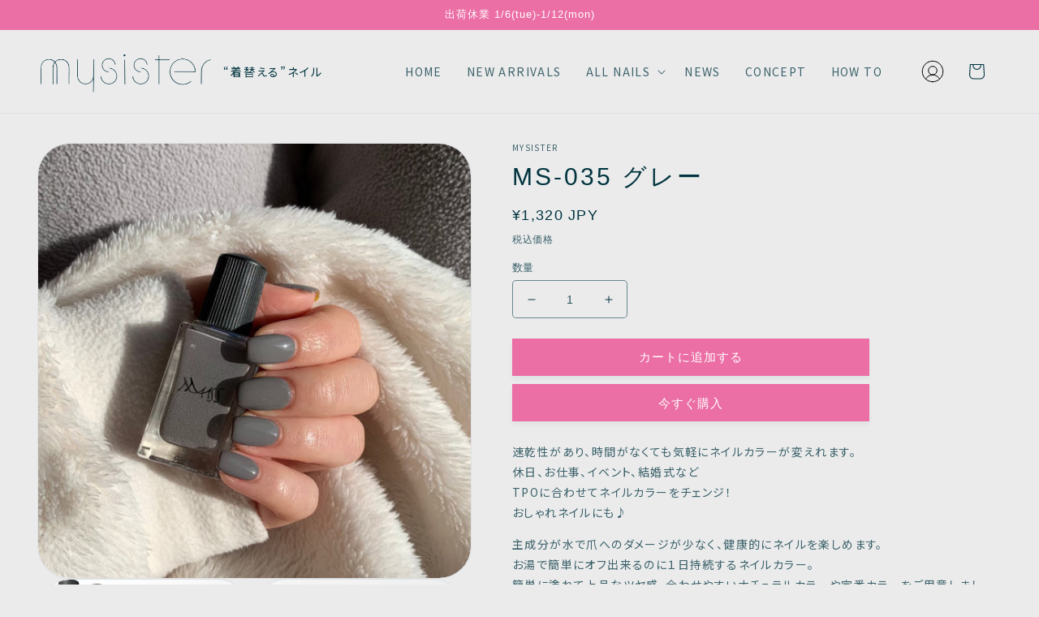

--- FILE ---
content_type: text/html; charset=utf-8
request_url: https://shop.mysister.jp/products/ms-035-%E3%82%B0%E3%83%AC%E3%83%BC
body_size: 27592
content:
<!doctype html>
<html class="no-js" lang="ja">
  <head>
    <meta charset="utf-8">
    <meta http-equiv="X-UA-Compatible" content="IE=edge">
    <meta name="viewport" content="width=device-width,initial-scale=1">
    <meta name="theme-color" content="">
    <link rel="canonical" href="https://shop.mysister.jp/products/ms-035-%e3%82%b0%e3%83%ac%e3%83%bc">
    <link rel="preconnect" href="https://cdn.shopify.com" crossorigin><title>
      MS-035 グレー

        &ndash;
        MYSISTER
      </title>

    
      <meta name="description" content="速乾性があり、時間がなくても気軽にネイルカラーが変えれます。休日、お仕事、イベント、結婚式などTPOに合わせてネイルカラーをチェンジ！おしゃれネイルにも♪ 主成分が水で爪へのダメージが少なく、健康的にネイルを楽しめます。お湯で簡単にオフ出来るのに１日持続するネイルカラー。簡単に塗れて上品なツヤ感、合わせやすいナチュラルカラーや定番カラーをご用意しました。溶剤フリーで刺激臭が無く、爪に優しい有効成分配合でより健康的な爪に。 ＜全成分＞水、アクリレーツコポリマー、フェノキシエタノール、PEG-9ジメチコン、BG、ポリウレタン -35, アクリレーツ/VP コポリマー, ヒドロキシプロピルメチルセルロース、TEA、ラウレス-21、グリセリ">
    

    

<meta property="og:site_name" content="MYSISTER">
<meta property="og:url" content="https://shop.mysister.jp/products/ms-035-%e3%82%b0%e3%83%ac%e3%83%bc">
<meta property="og:title" content="MS-035 グレー">
<meta property="og:type" content="product">
<meta property="og:description" content="速乾性があり、時間がなくても気軽にネイルカラーが変えれます。休日、お仕事、イベント、結婚式などTPOに合わせてネイルカラーをチェンジ！おしゃれネイルにも♪ 主成分が水で爪へのダメージが少なく、健康的にネイルを楽しめます。お湯で簡単にオフ出来るのに１日持続するネイルカラー。簡単に塗れて上品なツヤ感、合わせやすいナチュラルカラーや定番カラーをご用意しました。溶剤フリーで刺激臭が無く、爪に優しい有効成分配合でより健康的な爪に。 ＜全成分＞水、アクリレーツコポリマー、フェノキシエタノール、PEG-9ジメチコン、BG、ポリウレタン -35, アクリレーツ/VP コポリマー, ヒドロキシプロピルメチルセルロース、TEA、ラウレス-21、グリセリ"><meta property="og:image" content="http://shop.mysister.jp/cdn/shop/products/55e865e59227243a46dbb631d103e95b_4d34c095-5c20-469e-adbf-a4f935e31383.jpg?v=1624915292">
  <meta property="og:image:secure_url" content="https://shop.mysister.jp/cdn/shop/products/55e865e59227243a46dbb631d103e95b_4d34c095-5c20-469e-adbf-a4f935e31383.jpg?v=1624915292">
  <meta property="og:image:width" content="1280">
  <meta property="og:image:height" content="1280"><meta property="og:price:amount" content="1,320">
  <meta property="og:price:currency" content="JPY"><meta name="twitter:card" content="summary_large_image">
<meta name="twitter:title" content="MS-035 グレー">
<meta name="twitter:description" content="速乾性があり、時間がなくても気軽にネイルカラーが変えれます。休日、お仕事、イベント、結婚式などTPOに合わせてネイルカラーをチェンジ！おしゃれネイルにも♪ 主成分が水で爪へのダメージが少なく、健康的にネイルを楽しめます。お湯で簡単にオフ出来るのに１日持続するネイルカラー。簡単に塗れて上品なツヤ感、合わせやすいナチュラルカラーや定番カラーをご用意しました。溶剤フリーで刺激臭が無く、爪に優しい有効成分配合でより健康的な爪に。 ＜全成分＞水、アクリレーツコポリマー、フェノキシエタノール、PEG-9ジメチコン、BG、ポリウレタン -35, アクリレーツ/VP コポリマー, ヒドロキシプロピルメチルセルロース、TEA、ラウレス-21、グリセリ">


    <link rel="preconnect" href="https://fonts.googleapis.com">
    <link rel="preconnect" href="https://fonts.gstatic.com" crossorigin>
    <link href="https://fonts.googleapis.com/css2?family=Noto+Sans+JP:wght@300;400;500&display=swap" rel="stylesheet">

    <script src="//shop.mysister.jp/cdn/shop/t/9/assets/global.js?v=149496944046504657681664868793" defer="defer"></script>
    <script>window.performance && window.performance.mark && window.performance.mark('shopify.content_for_header.start');</script><meta name="facebook-domain-verification" content="34f9tbazur4ho68brz1l6b2ny67fhg">
<meta id="shopify-digital-wallet" name="shopify-digital-wallet" content="/50990776500/digital_wallets/dialog">
<meta name="shopify-checkout-api-token" content="658ae526b04f3c8c53a2122375ac7f90">
<meta id="in-context-paypal-metadata" data-shop-id="50990776500" data-venmo-supported="false" data-environment="production" data-locale="ja_JP" data-paypal-v4="true" data-currency="JPY">
<link rel="alternate" type="application/json+oembed" href="https://shop.mysister.jp/products/ms-035-%e3%82%b0%e3%83%ac%e3%83%bc.oembed">
<script async="async" src="/checkouts/internal/preloads.js?locale=ja-JP"></script>
<script id="apple-pay-shop-capabilities" type="application/json">{"shopId":50990776500,"countryCode":"JP","currencyCode":"JPY","merchantCapabilities":["supports3DS"],"merchantId":"gid:\/\/shopify\/Shop\/50990776500","merchantName":"MYSISTER","requiredBillingContactFields":["postalAddress","email","phone"],"requiredShippingContactFields":["postalAddress","email","phone"],"shippingType":"shipping","supportedNetworks":["visa","masterCard","amex","jcb","discover"],"total":{"type":"pending","label":"MYSISTER","amount":"1.00"},"shopifyPaymentsEnabled":true,"supportsSubscriptions":true}</script>
<script id="shopify-features" type="application/json">{"accessToken":"658ae526b04f3c8c53a2122375ac7f90","betas":["rich-media-storefront-analytics"],"domain":"shop.mysister.jp","predictiveSearch":false,"shopId":50990776500,"locale":"ja"}</script>
<script>var Shopify = Shopify || {};
Shopify.shop = "mysister-store.myshopify.com";
Shopify.locale = "ja";
Shopify.currency = {"active":"JPY","rate":"1.0"};
Shopify.country = "JP";
Shopify.theme = {"name":"mysister.jp\/master","id":131122167988,"schema_name":"Dawn","schema_version":"7.0.0","theme_store_id":null,"role":"main"};
Shopify.theme.handle = "null";
Shopify.theme.style = {"id":null,"handle":null};
Shopify.cdnHost = "shop.mysister.jp/cdn";
Shopify.routes = Shopify.routes || {};
Shopify.routes.root = "/";</script>
<script type="module">!function(o){(o.Shopify=o.Shopify||{}).modules=!0}(window);</script>
<script>!function(o){function n(){var o=[];function n(){o.push(Array.prototype.slice.apply(arguments))}return n.q=o,n}var t=o.Shopify=o.Shopify||{};t.loadFeatures=n(),t.autoloadFeatures=n()}(window);</script>
<script id="shop-js-analytics" type="application/json">{"pageType":"product"}</script>
<script defer="defer" async type="module" src="//shop.mysister.jp/cdn/shopifycloud/shop-js/modules/v2/client.init-shop-cart-sync_Cun6Ba8E.ja.esm.js"></script>
<script defer="defer" async type="module" src="//shop.mysister.jp/cdn/shopifycloud/shop-js/modules/v2/chunk.common_DGWubyOB.esm.js"></script>
<script type="module">
  await import("//shop.mysister.jp/cdn/shopifycloud/shop-js/modules/v2/client.init-shop-cart-sync_Cun6Ba8E.ja.esm.js");
await import("//shop.mysister.jp/cdn/shopifycloud/shop-js/modules/v2/chunk.common_DGWubyOB.esm.js");

  window.Shopify.SignInWithShop?.initShopCartSync?.({"fedCMEnabled":true,"windoidEnabled":true});

</script>
<script id="__st">var __st={"a":50990776500,"offset":32400,"reqid":"2791202d-5886-48eb-846a-d7713ba597e1-1768817981","pageurl":"shop.mysister.jp\/products\/ms-035-%E3%82%B0%E3%83%AC%E3%83%BC","u":"fec980b96020","p":"product","rtyp":"product","rid":6727600898228};</script>
<script>window.ShopifyPaypalV4VisibilityTracking = true;</script>
<script id="captcha-bootstrap">!function(){'use strict';const t='contact',e='account',n='new_comment',o=[[t,t],['blogs',n],['comments',n],[t,'customer']],c=[[e,'customer_login'],[e,'guest_login'],[e,'recover_customer_password'],[e,'create_customer']],r=t=>t.map((([t,e])=>`form[action*='/${t}']:not([data-nocaptcha='true']) input[name='form_type'][value='${e}']`)).join(','),a=t=>()=>t?[...document.querySelectorAll(t)].map((t=>t.form)):[];function s(){const t=[...o],e=r(t);return a(e)}const i='password',u='form_key',d=['recaptcha-v3-token','g-recaptcha-response','h-captcha-response',i],f=()=>{try{return window.sessionStorage}catch{return}},m='__shopify_v',_=t=>t.elements[u];function p(t,e,n=!1){try{const o=window.sessionStorage,c=JSON.parse(o.getItem(e)),{data:r}=function(t){const{data:e,action:n}=t;return t[m]||n?{data:e,action:n}:{data:t,action:n}}(c);for(const[e,n]of Object.entries(r))t.elements[e]&&(t.elements[e].value=n);n&&o.removeItem(e)}catch(o){console.error('form repopulation failed',{error:o})}}const l='form_type',E='cptcha';function T(t){t.dataset[E]=!0}const w=window,h=w.document,L='Shopify',v='ce_forms',y='captcha';let A=!1;((t,e)=>{const n=(g='f06e6c50-85a8-45c8-87d0-21a2b65856fe',I='https://cdn.shopify.com/shopifycloud/storefront-forms-hcaptcha/ce_storefront_forms_captcha_hcaptcha.v1.5.2.iife.js',D={infoText:'hCaptchaによる保護',privacyText:'プライバシー',termsText:'利用規約'},(t,e,n)=>{const o=w[L][v],c=o.bindForm;if(c)return c(t,g,e,D).then(n);var r;o.q.push([[t,g,e,D],n]),r=I,A||(h.body.append(Object.assign(h.createElement('script'),{id:'captcha-provider',async:!0,src:r})),A=!0)});var g,I,D;w[L]=w[L]||{},w[L][v]=w[L][v]||{},w[L][v].q=[],w[L][y]=w[L][y]||{},w[L][y].protect=function(t,e){n(t,void 0,e),T(t)},Object.freeze(w[L][y]),function(t,e,n,w,h,L){const[v,y,A,g]=function(t,e,n){const i=e?o:[],u=t?c:[],d=[...i,...u],f=r(d),m=r(i),_=r(d.filter((([t,e])=>n.includes(e))));return[a(f),a(m),a(_),s()]}(w,h,L),I=t=>{const e=t.target;return e instanceof HTMLFormElement?e:e&&e.form},D=t=>v().includes(t);t.addEventListener('submit',(t=>{const e=I(t);if(!e)return;const n=D(e)&&!e.dataset.hcaptchaBound&&!e.dataset.recaptchaBound,o=_(e),c=g().includes(e)&&(!o||!o.value);(n||c)&&t.preventDefault(),c&&!n&&(function(t){try{if(!f())return;!function(t){const e=f();if(!e)return;const n=_(t);if(!n)return;const o=n.value;o&&e.removeItem(o)}(t);const e=Array.from(Array(32),(()=>Math.random().toString(36)[2])).join('');!function(t,e){_(t)||t.append(Object.assign(document.createElement('input'),{type:'hidden',name:u})),t.elements[u].value=e}(t,e),function(t,e){const n=f();if(!n)return;const o=[...t.querySelectorAll(`input[type='${i}']`)].map((({name:t})=>t)),c=[...d,...o],r={};for(const[a,s]of new FormData(t).entries())c.includes(a)||(r[a]=s);n.setItem(e,JSON.stringify({[m]:1,action:t.action,data:r}))}(t,e)}catch(e){console.error('failed to persist form',e)}}(e),e.submit())}));const S=(t,e)=>{t&&!t.dataset[E]&&(n(t,e.some((e=>e===t))),T(t))};for(const o of['focusin','change'])t.addEventListener(o,(t=>{const e=I(t);D(e)&&S(e,y())}));const B=e.get('form_key'),M=e.get(l),P=B&&M;t.addEventListener('DOMContentLoaded',(()=>{const t=y();if(P)for(const e of t)e.elements[l].value===M&&p(e,B);[...new Set([...A(),...v().filter((t=>'true'===t.dataset.shopifyCaptcha))])].forEach((e=>S(e,t)))}))}(h,new URLSearchParams(w.location.search),n,t,e,['guest_login'])})(!0,!0)}();</script>
<script integrity="sha256-4kQ18oKyAcykRKYeNunJcIwy7WH5gtpwJnB7kiuLZ1E=" data-source-attribution="shopify.loadfeatures" defer="defer" src="//shop.mysister.jp/cdn/shopifycloud/storefront/assets/storefront/load_feature-a0a9edcb.js" crossorigin="anonymous"></script>
<script data-source-attribution="shopify.dynamic_checkout.dynamic.init">var Shopify=Shopify||{};Shopify.PaymentButton=Shopify.PaymentButton||{isStorefrontPortableWallets:!0,init:function(){window.Shopify.PaymentButton.init=function(){};var t=document.createElement("script");t.src="https://shop.mysister.jp/cdn/shopifycloud/portable-wallets/latest/portable-wallets.ja.js",t.type="module",document.head.appendChild(t)}};
</script>
<script data-source-attribution="shopify.dynamic_checkout.buyer_consent">
  function portableWalletsHideBuyerConsent(e){var t=document.getElementById("shopify-buyer-consent"),n=document.getElementById("shopify-subscription-policy-button");t&&n&&(t.classList.add("hidden"),t.setAttribute("aria-hidden","true"),n.removeEventListener("click",e))}function portableWalletsShowBuyerConsent(e){var t=document.getElementById("shopify-buyer-consent"),n=document.getElementById("shopify-subscription-policy-button");t&&n&&(t.classList.remove("hidden"),t.removeAttribute("aria-hidden"),n.addEventListener("click",e))}window.Shopify?.PaymentButton&&(window.Shopify.PaymentButton.hideBuyerConsent=portableWalletsHideBuyerConsent,window.Shopify.PaymentButton.showBuyerConsent=portableWalletsShowBuyerConsent);
</script>
<script>
  function portableWalletsCleanup(e){e&&e.src&&console.error("Failed to load portable wallets script "+e.src);var t=document.querySelectorAll("shopify-accelerated-checkout .shopify-payment-button__skeleton, shopify-accelerated-checkout-cart .wallet-cart-button__skeleton"),e=document.getElementById("shopify-buyer-consent");for(let e=0;e<t.length;e++)t[e].remove();e&&e.remove()}function portableWalletsNotLoadedAsModule(e){e instanceof ErrorEvent&&"string"==typeof e.message&&e.message.includes("import.meta")&&"string"==typeof e.filename&&e.filename.includes("portable-wallets")&&(window.removeEventListener("error",portableWalletsNotLoadedAsModule),window.Shopify.PaymentButton.failedToLoad=e,"loading"===document.readyState?document.addEventListener("DOMContentLoaded",window.Shopify.PaymentButton.init):window.Shopify.PaymentButton.init())}window.addEventListener("error",portableWalletsNotLoadedAsModule);
</script>

<script type="module" src="https://shop.mysister.jp/cdn/shopifycloud/portable-wallets/latest/portable-wallets.ja.js" onError="portableWalletsCleanup(this)" crossorigin="anonymous"></script>
<script nomodule>
  document.addEventListener("DOMContentLoaded", portableWalletsCleanup);
</script>

<script id='scb4127' type='text/javascript' async='' src='https://shop.mysister.jp/cdn/shopifycloud/privacy-banner/storefront-banner.js'></script><link id="shopify-accelerated-checkout-styles" rel="stylesheet" media="screen" href="https://shop.mysister.jp/cdn/shopifycloud/portable-wallets/latest/accelerated-checkout-backwards-compat.css" crossorigin="anonymous">
<style id="shopify-accelerated-checkout-cart">
        #shopify-buyer-consent {
  margin-top: 1em;
  display: inline-block;
  width: 100%;
}

#shopify-buyer-consent.hidden {
  display: none;
}

#shopify-subscription-policy-button {
  background: none;
  border: none;
  padding: 0;
  text-decoration: underline;
  font-size: inherit;
  cursor: pointer;
}

#shopify-subscription-policy-button::before {
  box-shadow: none;
}

      </style>
<script id="sections-script" data-sections="header,footer" defer="defer" src="//shop.mysister.jp/cdn/shop/t/9/compiled_assets/scripts.js?v=910"></script>
<script>window.performance && window.performance.mark && window.performance.mark('shopify.content_for_header.end');</script>


    <style data-shopify>
      
      
      
      
      :root {
        --font-body-family: 
        "system_ui",
        -apple-system, 'Segoe UI', Roboto, 'Helvetica Neue', 'Noto Sans', 'Liberation Sans', Arial, sans-serif, 'Apple Color Emoji', 'Segoe UI Emoji', 'Segoe UI Symbol', 'Noto Color Emoji'
        ;
        --font-body-style: normal;
        --font-body-weight: 400;
        --font-body-weight-bold: 700;

        --font-heading-family: 
        "system_ui",
        -apple-system, 'Segoe UI', Roboto, 'Helvetica Neue', 'Noto Sans', 'Liberation Sans', Arial, sans-serif, 'Apple Color Emoji', 'Segoe UI Emoji', 'Segoe UI Symbol', 'Noto Color Emoji'
        ;
        --font-heading-style: normal;
        --font-heading-weight: 400;

        --font-body-scale: 1.0;
        --font-heading-scale: 1.0;

        --color-base-text: 
        0,
        52
        , 62
        ;
        --color-shadow: 
        0,
        52
        , 62
        ;
        --color-base-background-1: 
        235,
        235
        , 236
        ;
        --color-base-background-2: 
        244,
        244
        , 245
        ;
        --color-base-solid-button-labels: 
        255,
        255
        , 255
        ;
        --color-base-outline-button-labels: 
        0,
        52
        , 62
        ;
        --color-base-accent-1: 
        235,
        110
        , 165
        ;
        --color-base-accent-2: 
        0,
        52
        , 62
        ;
        --payment-terms-background-color: #ebebec;

        --gradient-base-background-1: 
          #ebebec
        ;
        --gradient-base-background-2: 
          #f4f4f5
        ;
        --gradient-base-accent-1: 
          #eb6ea5
        ;
        --gradient-base-accent-2: 
          #00343e
        ;

        --media-padding: px;
        --media-border-opacity: 0.05;
        --media-border-width: 1px;
        --media-radius: 40px;
        --media-shadow-opacity: 0.0;
        --media-shadow-horizontal-offset: 0px;
        --media-shadow-vertical-offset: 4px;
        --media-shadow-blur-radius: 5px;
        --media-shadow-visible: 
          0;

        --page-width: 140rem;
        --page-width-margin: 
          0rem;

        --product-card-image-padding: 0.8rem;
        --product-card-corner-radius: 4.0rem;
        --product-card-text-alignment: left;
        --product-card-border-width: 0.0rem;
        --product-card-border-opacity: 0.1;
        --product-card-shadow-opacity: 0.0;
        --product-card-shadow-visible: 
          0;
        --product-card-shadow-horizontal-offset: 0.0rem;
        --product-card-shadow-vertical-offset: 0.4rem;
        --product-card-shadow-blur-radius: 0.5rem;

        --collection-card-image-padding: 0.0rem;
        --collection-card-corner-radius: 0.0rem;
        --collection-card-text-alignment: left;
        --collection-card-border-width: 0.0rem;
        --collection-card-border-opacity: 0.1;
        --collection-card-shadow-opacity: 0.0;
        --collection-card-shadow-visible: 
          0;
        --collection-card-shadow-horizontal-offset: 0.0rem;
        --collection-card-shadow-vertical-offset: 0.4rem;
        --collection-card-shadow-blur-radius: 0.5rem;

        --blog-card-image-padding: 0.0rem;
        --blog-card-corner-radius: 0.0rem;
        --blog-card-text-alignment: left;
        --blog-card-border-width: 0.0rem;
        --blog-card-border-opacity: 0.1;
        --blog-card-shadow-opacity: 0.0;
        --blog-card-shadow-visible: 
          0;
        --blog-card-shadow-horizontal-offset: 0.0rem;
        --blog-card-shadow-vertical-offset: 0.4rem;
        --blog-card-shadow-blur-radius: 0.5rem;

        --badge-corner-radius: 4.0rem;

        --popup-border-width: 1px;
        --popup-border-opacity: 0.1;
        --popup-corner-radius: 20px;
        --popup-shadow-opacity: 0.0;
        --popup-shadow-horizontal-offset: 0px;
        --popup-shadow-vertical-offset: 4px;
        --popup-shadow-blur-radius: 5px;

        --drawer-border-width: 1px;
        --drawer-border-opacity: 0.1;
        --drawer-shadow-opacity: 0.0;
        --drawer-shadow-horizontal-offset: 0px;
        --drawer-shadow-vertical-offset: 4px;
        --drawer-shadow-blur-radius: 5px;

        --spacing-sections-desktop: 0px;
        --spacing-sections-mobile: 
          0
        px;

        --grid-desktop-vertical-spacing: 8px;
        --grid-desktop-horizontal-spacing: 8px;
        --grid-mobile-vertical-spacing: 4px;
        --grid-mobile-horizontal-spacing: 4px;

        --text-boxes-border-opacity: 0.1;
        --text-boxes-border-width: 0px;
        --text-boxes-radius: 4px;
        --text-boxes-shadow-opacity: 0.0;
        --text-boxes-shadow-visible: 
          0;
        --text-boxes-shadow-horizontal-offset: 0px;
        --text-boxes-shadow-vertical-offset: 4px;
        --text-boxes-shadow-blur-radius: 5px;

        --buttons-radius: 4px;
        --buttons-radius-outset: 
          5
        px;
        --buttons-border-width: 
          1
        px;
        --buttons-border-opacity: 1.0;
        --buttons-shadow-opacity: 0.05;
        --buttons-shadow-visible: 
          1;
        --buttons-shadow-horizontal-offset: 0px;
        --buttons-shadow-vertical-offset: 4px;
        --buttons-shadow-blur-radius: 5px;
        --buttons-border-offset: 
          0.3px;

        --inputs-radius: 4px;
        --inputs-border-width: 1px;
        --inputs-border-opacity: 0.55;
        --inputs-shadow-opacity: 0.0;
        --inputs-shadow-horizontal-offset: 0px;
        --inputs-margin-offset: 
          0px;
        --inputs-shadow-vertical-offset: 4px;
        --inputs-shadow-blur-radius: 5px;
        --inputs-radius-outset: 
          5
        px;

        --variant-pills-radius: 40px;
        --variant-pills-border-width: 1px;
        --variant-pills-border-opacity: 0.55;
        --variant-pills-shadow-opacity: 0.0;
        --variant-pills-shadow-horizontal-offset: 0px;
        --variant-pills-shadow-vertical-offset: 4px;
        --variant-pills-shadow-blur-radius: 5px;
      }

      *,
      *::before,
      *::after {
        box-sizing: inherit;
      }

      html {
        box-sizing: border-box;
        font-size: calc(var(--font-body-scale) * 62.5%);
        height: 100%;
      }

      body {
        display: grid;
        grid-template-rows: auto auto 1fr auto;
        grid-template-columns: 100%;
        min-height: 100%;
        margin: 0;
        font-size: 1.5rem;
        letter-spacing: 0.06rem;
        line-height: calc(1 + 0.8 / var(--font-body-scale));
        font-family: var(--font-body-family);
        font-style: var(--font-body-style);
        font-weight: var(--font-body-weight);
      }

      @media screen and (min-width: 750px) {
        body {
          font-size: 1.6rem;
        }
      }
    </style>

    <link href="//shop.mysister.jp/cdn/shop/t/9/assets/base.css?v=106997162017984916431664868791" rel="stylesheet" type="text/css" media="all" />
    <link href="//shop.mysister.jp/cdn/shop/t/9/assets/customize.min.css?v=34175047414130368121675209944" rel="stylesheet" type="text/css" media="all" />
<link rel="stylesheet" href="//shop.mysister.jp/cdn/shop/t/9/assets/component-predictive-search.css?v=83512081251802922551664868787" media="print" onload="this.media='all'"><script>
      document.documentElement.className = document.documentElement.className.replace('no-js', 'js');
      if (Shopify.designMode) {
        document.documentElement.classList.add('shopify-design-mode');
      }
    </script>
  <link href="https://monorail-edge.shopifysvc.com" rel="dns-prefetch">
<script>(function(){if ("sendBeacon" in navigator && "performance" in window) {try {var session_token_from_headers = performance.getEntriesByType('navigation')[0].serverTiming.find(x => x.name == '_s').description;} catch {var session_token_from_headers = undefined;}var session_cookie_matches = document.cookie.match(/_shopify_s=([^;]*)/);var session_token_from_cookie = session_cookie_matches && session_cookie_matches.length === 2 ? session_cookie_matches[1] : "";var session_token = session_token_from_headers || session_token_from_cookie || "";function handle_abandonment_event(e) {var entries = performance.getEntries().filter(function(entry) {return /monorail-edge.shopifysvc.com/.test(entry.name);});if (!window.abandonment_tracked && entries.length === 0) {window.abandonment_tracked = true;var currentMs = Date.now();var navigation_start = performance.timing.navigationStart;var payload = {shop_id: 50990776500,url: window.location.href,navigation_start,duration: currentMs - navigation_start,session_token,page_type: "product"};window.navigator.sendBeacon("https://monorail-edge.shopifysvc.com/v1/produce", JSON.stringify({schema_id: "online_store_buyer_site_abandonment/1.1",payload: payload,metadata: {event_created_at_ms: currentMs,event_sent_at_ms: currentMs}}));}}window.addEventListener('pagehide', handle_abandonment_event);}}());</script>
<script id="web-pixels-manager-setup">(function e(e,d,r,n,o){if(void 0===o&&(o={}),!Boolean(null===(a=null===(i=window.Shopify)||void 0===i?void 0:i.analytics)||void 0===a?void 0:a.replayQueue)){var i,a;window.Shopify=window.Shopify||{};var t=window.Shopify;t.analytics=t.analytics||{};var s=t.analytics;s.replayQueue=[],s.publish=function(e,d,r){return s.replayQueue.push([e,d,r]),!0};try{self.performance.mark("wpm:start")}catch(e){}var l=function(){var e={modern:/Edge?\/(1{2}[4-9]|1[2-9]\d|[2-9]\d{2}|\d{4,})\.\d+(\.\d+|)|Firefox\/(1{2}[4-9]|1[2-9]\d|[2-9]\d{2}|\d{4,})\.\d+(\.\d+|)|Chrom(ium|e)\/(9{2}|\d{3,})\.\d+(\.\d+|)|(Maci|X1{2}).+ Version\/(15\.\d+|(1[6-9]|[2-9]\d|\d{3,})\.\d+)([,.]\d+|)( \(\w+\)|)( Mobile\/\w+|) Safari\/|Chrome.+OPR\/(9{2}|\d{3,})\.\d+\.\d+|(CPU[ +]OS|iPhone[ +]OS|CPU[ +]iPhone|CPU IPhone OS|CPU iPad OS)[ +]+(15[._]\d+|(1[6-9]|[2-9]\d|\d{3,})[._]\d+)([._]\d+|)|Android:?[ /-](13[3-9]|1[4-9]\d|[2-9]\d{2}|\d{4,})(\.\d+|)(\.\d+|)|Android.+Firefox\/(13[5-9]|1[4-9]\d|[2-9]\d{2}|\d{4,})\.\d+(\.\d+|)|Android.+Chrom(ium|e)\/(13[3-9]|1[4-9]\d|[2-9]\d{2}|\d{4,})\.\d+(\.\d+|)|SamsungBrowser\/([2-9]\d|\d{3,})\.\d+/,legacy:/Edge?\/(1[6-9]|[2-9]\d|\d{3,})\.\d+(\.\d+|)|Firefox\/(5[4-9]|[6-9]\d|\d{3,})\.\d+(\.\d+|)|Chrom(ium|e)\/(5[1-9]|[6-9]\d|\d{3,})\.\d+(\.\d+|)([\d.]+$|.*Safari\/(?![\d.]+ Edge\/[\d.]+$))|(Maci|X1{2}).+ Version\/(10\.\d+|(1[1-9]|[2-9]\d|\d{3,})\.\d+)([,.]\d+|)( \(\w+\)|)( Mobile\/\w+|) Safari\/|Chrome.+OPR\/(3[89]|[4-9]\d|\d{3,})\.\d+\.\d+|(CPU[ +]OS|iPhone[ +]OS|CPU[ +]iPhone|CPU IPhone OS|CPU iPad OS)[ +]+(10[._]\d+|(1[1-9]|[2-9]\d|\d{3,})[._]\d+)([._]\d+|)|Android:?[ /-](13[3-9]|1[4-9]\d|[2-9]\d{2}|\d{4,})(\.\d+|)(\.\d+|)|Mobile Safari.+OPR\/([89]\d|\d{3,})\.\d+\.\d+|Android.+Firefox\/(13[5-9]|1[4-9]\d|[2-9]\d{2}|\d{4,})\.\d+(\.\d+|)|Android.+Chrom(ium|e)\/(13[3-9]|1[4-9]\d|[2-9]\d{2}|\d{4,})\.\d+(\.\d+|)|Android.+(UC? ?Browser|UCWEB|U3)[ /]?(15\.([5-9]|\d{2,})|(1[6-9]|[2-9]\d|\d{3,})\.\d+)\.\d+|SamsungBrowser\/(5\.\d+|([6-9]|\d{2,})\.\d+)|Android.+MQ{2}Browser\/(14(\.(9|\d{2,})|)|(1[5-9]|[2-9]\d|\d{3,})(\.\d+|))(\.\d+|)|K[Aa][Ii]OS\/(3\.\d+|([4-9]|\d{2,})\.\d+)(\.\d+|)/},d=e.modern,r=e.legacy,n=navigator.userAgent;return n.match(d)?"modern":n.match(r)?"legacy":"unknown"}(),u="modern"===l?"modern":"legacy",c=(null!=n?n:{modern:"",legacy:""})[u],f=function(e){return[e.baseUrl,"/wpm","/b",e.hashVersion,"modern"===e.buildTarget?"m":"l",".js"].join("")}({baseUrl:d,hashVersion:r,buildTarget:u}),m=function(e){var d=e.version,r=e.bundleTarget,n=e.surface,o=e.pageUrl,i=e.monorailEndpoint;return{emit:function(e){var a=e.status,t=e.errorMsg,s=(new Date).getTime(),l=JSON.stringify({metadata:{event_sent_at_ms:s},events:[{schema_id:"web_pixels_manager_load/3.1",payload:{version:d,bundle_target:r,page_url:o,status:a,surface:n,error_msg:t},metadata:{event_created_at_ms:s}}]});if(!i)return console&&console.warn&&console.warn("[Web Pixels Manager] No Monorail endpoint provided, skipping logging."),!1;try{return self.navigator.sendBeacon.bind(self.navigator)(i,l)}catch(e){}var u=new XMLHttpRequest;try{return u.open("POST",i,!0),u.setRequestHeader("Content-Type","text/plain"),u.send(l),!0}catch(e){return console&&console.warn&&console.warn("[Web Pixels Manager] Got an unhandled error while logging to Monorail."),!1}}}}({version:r,bundleTarget:l,surface:e.surface,pageUrl:self.location.href,monorailEndpoint:e.monorailEndpoint});try{o.browserTarget=l,function(e){var d=e.src,r=e.async,n=void 0===r||r,o=e.onload,i=e.onerror,a=e.sri,t=e.scriptDataAttributes,s=void 0===t?{}:t,l=document.createElement("script"),u=document.querySelector("head"),c=document.querySelector("body");if(l.async=n,l.src=d,a&&(l.integrity=a,l.crossOrigin="anonymous"),s)for(var f in s)if(Object.prototype.hasOwnProperty.call(s,f))try{l.dataset[f]=s[f]}catch(e){}if(o&&l.addEventListener("load",o),i&&l.addEventListener("error",i),u)u.appendChild(l);else{if(!c)throw new Error("Did not find a head or body element to append the script");c.appendChild(l)}}({src:f,async:!0,onload:function(){if(!function(){var e,d;return Boolean(null===(d=null===(e=window.Shopify)||void 0===e?void 0:e.analytics)||void 0===d?void 0:d.initialized)}()){var d=window.webPixelsManager.init(e)||void 0;if(d){var r=window.Shopify.analytics;r.replayQueue.forEach((function(e){var r=e[0],n=e[1],o=e[2];d.publishCustomEvent(r,n,o)})),r.replayQueue=[],r.publish=d.publishCustomEvent,r.visitor=d.visitor,r.initialized=!0}}},onerror:function(){return m.emit({status:"failed",errorMsg:"".concat(f," has failed to load")})},sri:function(e){var d=/^sha384-[A-Za-z0-9+/=]+$/;return"string"==typeof e&&d.test(e)}(c)?c:"",scriptDataAttributes:o}),m.emit({status:"loading"})}catch(e){m.emit({status:"failed",errorMsg:(null==e?void 0:e.message)||"Unknown error"})}}})({shopId: 50990776500,storefrontBaseUrl: "https://shop.mysister.jp",extensionsBaseUrl: "https://extensions.shopifycdn.com/cdn/shopifycloud/web-pixels-manager",monorailEndpoint: "https://monorail-edge.shopifysvc.com/unstable/produce_batch",surface: "storefront-renderer",enabledBetaFlags: ["2dca8a86"],webPixelsConfigList: [{"id":"175112494","eventPayloadVersion":"v1","runtimeContext":"LAX","scriptVersion":"1","type":"CUSTOM","privacyPurposes":["ANALYTICS"],"name":"Google Analytics tag (migrated)"},{"id":"shopify-app-pixel","configuration":"{}","eventPayloadVersion":"v1","runtimeContext":"STRICT","scriptVersion":"0450","apiClientId":"shopify-pixel","type":"APP","privacyPurposes":["ANALYTICS","MARKETING"]},{"id":"shopify-custom-pixel","eventPayloadVersion":"v1","runtimeContext":"LAX","scriptVersion":"0450","apiClientId":"shopify-pixel","type":"CUSTOM","privacyPurposes":["ANALYTICS","MARKETING"]}],isMerchantRequest: false,initData: {"shop":{"name":"MYSISTER","paymentSettings":{"currencyCode":"JPY"},"myshopifyDomain":"mysister-store.myshopify.com","countryCode":"JP","storefrontUrl":"https:\/\/shop.mysister.jp"},"customer":null,"cart":null,"checkout":null,"productVariants":[{"price":{"amount":1320.0,"currencyCode":"JPY"},"product":{"title":"MS-035 グレー","vendor":"MYSISTER","id":"6727600898228","untranslatedTitle":"MS-035 グレー","url":"\/products\/ms-035-%E3%82%B0%E3%83%AC%E3%83%BC","type":"POLISH"},"id":"40069299765428","image":{"src":"\/\/shop.mysister.jp\/cdn\/shop\/products\/55e865e59227243a46dbb631d103e95b_4d34c095-5c20-469e-adbf-a4f935e31383.jpg?v=1624915292"},"sku":"MS-035","title":"Default Title","untranslatedTitle":"Default Title"}],"purchasingCompany":null},},"https://shop.mysister.jp/cdn","fcfee988w5aeb613cpc8e4bc33m6693e112",{"modern":"","legacy":""},{"shopId":"50990776500","storefrontBaseUrl":"https:\/\/shop.mysister.jp","extensionBaseUrl":"https:\/\/extensions.shopifycdn.com\/cdn\/shopifycloud\/web-pixels-manager","surface":"storefront-renderer","enabledBetaFlags":"[\"2dca8a86\"]","isMerchantRequest":"false","hashVersion":"fcfee988w5aeb613cpc8e4bc33m6693e112","publish":"custom","events":"[[\"page_viewed\",{}],[\"product_viewed\",{\"productVariant\":{\"price\":{\"amount\":1320.0,\"currencyCode\":\"JPY\"},\"product\":{\"title\":\"MS-035 グレー\",\"vendor\":\"MYSISTER\",\"id\":\"6727600898228\",\"untranslatedTitle\":\"MS-035 グレー\",\"url\":\"\/products\/ms-035-%E3%82%B0%E3%83%AC%E3%83%BC\",\"type\":\"POLISH\"},\"id\":\"40069299765428\",\"image\":{\"src\":\"\/\/shop.mysister.jp\/cdn\/shop\/products\/55e865e59227243a46dbb631d103e95b_4d34c095-5c20-469e-adbf-a4f935e31383.jpg?v=1624915292\"},\"sku\":\"MS-035\",\"title\":\"Default Title\",\"untranslatedTitle\":\"Default Title\"}}]]"});</script><script>
  window.ShopifyAnalytics = window.ShopifyAnalytics || {};
  window.ShopifyAnalytics.meta = window.ShopifyAnalytics.meta || {};
  window.ShopifyAnalytics.meta.currency = 'JPY';
  var meta = {"product":{"id":6727600898228,"gid":"gid:\/\/shopify\/Product\/6727600898228","vendor":"MYSISTER","type":"POLISH","handle":"ms-035-グレー","variants":[{"id":40069299765428,"price":132000,"name":"MS-035 グレー","public_title":null,"sku":"MS-035"}],"remote":false},"page":{"pageType":"product","resourceType":"product","resourceId":6727600898228,"requestId":"2791202d-5886-48eb-846a-d7713ba597e1-1768817981"}};
  for (var attr in meta) {
    window.ShopifyAnalytics.meta[attr] = meta[attr];
  }
</script>
<script class="analytics">
  (function () {
    var customDocumentWrite = function(content) {
      var jquery = null;

      if (window.jQuery) {
        jquery = window.jQuery;
      } else if (window.Checkout && window.Checkout.$) {
        jquery = window.Checkout.$;
      }

      if (jquery) {
        jquery('body').append(content);
      }
    };

    var hasLoggedConversion = function(token) {
      if (token) {
        return document.cookie.indexOf('loggedConversion=' + token) !== -1;
      }
      return false;
    }

    var setCookieIfConversion = function(token) {
      if (token) {
        var twoMonthsFromNow = new Date(Date.now());
        twoMonthsFromNow.setMonth(twoMonthsFromNow.getMonth() + 2);

        document.cookie = 'loggedConversion=' + token + '; expires=' + twoMonthsFromNow;
      }
    }

    var trekkie = window.ShopifyAnalytics.lib = window.trekkie = window.trekkie || [];
    if (trekkie.integrations) {
      return;
    }
    trekkie.methods = [
      'identify',
      'page',
      'ready',
      'track',
      'trackForm',
      'trackLink'
    ];
    trekkie.factory = function(method) {
      return function() {
        var args = Array.prototype.slice.call(arguments);
        args.unshift(method);
        trekkie.push(args);
        return trekkie;
      };
    };
    for (var i = 0; i < trekkie.methods.length; i++) {
      var key = trekkie.methods[i];
      trekkie[key] = trekkie.factory(key);
    }
    trekkie.load = function(config) {
      trekkie.config = config || {};
      trekkie.config.initialDocumentCookie = document.cookie;
      var first = document.getElementsByTagName('script')[0];
      var script = document.createElement('script');
      script.type = 'text/javascript';
      script.onerror = function(e) {
        var scriptFallback = document.createElement('script');
        scriptFallback.type = 'text/javascript';
        scriptFallback.onerror = function(error) {
                var Monorail = {
      produce: function produce(monorailDomain, schemaId, payload) {
        var currentMs = new Date().getTime();
        var event = {
          schema_id: schemaId,
          payload: payload,
          metadata: {
            event_created_at_ms: currentMs,
            event_sent_at_ms: currentMs
          }
        };
        return Monorail.sendRequest("https://" + monorailDomain + "/v1/produce", JSON.stringify(event));
      },
      sendRequest: function sendRequest(endpointUrl, payload) {
        // Try the sendBeacon API
        if (window && window.navigator && typeof window.navigator.sendBeacon === 'function' && typeof window.Blob === 'function' && !Monorail.isIos12()) {
          var blobData = new window.Blob([payload], {
            type: 'text/plain'
          });

          if (window.navigator.sendBeacon(endpointUrl, blobData)) {
            return true;
          } // sendBeacon was not successful

        } // XHR beacon

        var xhr = new XMLHttpRequest();

        try {
          xhr.open('POST', endpointUrl);
          xhr.setRequestHeader('Content-Type', 'text/plain');
          xhr.send(payload);
        } catch (e) {
          console.log(e);
        }

        return false;
      },
      isIos12: function isIos12() {
        return window.navigator.userAgent.lastIndexOf('iPhone; CPU iPhone OS 12_') !== -1 || window.navigator.userAgent.lastIndexOf('iPad; CPU OS 12_') !== -1;
      }
    };
    Monorail.produce('monorail-edge.shopifysvc.com',
      'trekkie_storefront_load_errors/1.1',
      {shop_id: 50990776500,
      theme_id: 131122167988,
      app_name: "storefront",
      context_url: window.location.href,
      source_url: "//shop.mysister.jp/cdn/s/trekkie.storefront.cd680fe47e6c39ca5d5df5f0a32d569bc48c0f27.min.js"});

        };
        scriptFallback.async = true;
        scriptFallback.src = '//shop.mysister.jp/cdn/s/trekkie.storefront.cd680fe47e6c39ca5d5df5f0a32d569bc48c0f27.min.js';
        first.parentNode.insertBefore(scriptFallback, first);
      };
      script.async = true;
      script.src = '//shop.mysister.jp/cdn/s/trekkie.storefront.cd680fe47e6c39ca5d5df5f0a32d569bc48c0f27.min.js';
      first.parentNode.insertBefore(script, first);
    };
    trekkie.load(
      {"Trekkie":{"appName":"storefront","development":false,"defaultAttributes":{"shopId":50990776500,"isMerchantRequest":null,"themeId":131122167988,"themeCityHash":"7216166836164856386","contentLanguage":"ja","currency":"JPY","eventMetadataId":"e7116598-fee0-4425-b4ad-27a45602d38a"},"isServerSideCookieWritingEnabled":true,"monorailRegion":"shop_domain","enabledBetaFlags":["65f19447"]},"Session Attribution":{},"S2S":{"facebookCapiEnabled":false,"source":"trekkie-storefront-renderer","apiClientId":580111}}
    );

    var loaded = false;
    trekkie.ready(function() {
      if (loaded) return;
      loaded = true;

      window.ShopifyAnalytics.lib = window.trekkie;

      var originalDocumentWrite = document.write;
      document.write = customDocumentWrite;
      try { window.ShopifyAnalytics.merchantGoogleAnalytics.call(this); } catch(error) {};
      document.write = originalDocumentWrite;

      window.ShopifyAnalytics.lib.page(null,{"pageType":"product","resourceType":"product","resourceId":6727600898228,"requestId":"2791202d-5886-48eb-846a-d7713ba597e1-1768817981","shopifyEmitted":true});

      var match = window.location.pathname.match(/checkouts\/(.+)\/(thank_you|post_purchase)/)
      var token = match? match[1]: undefined;
      if (!hasLoggedConversion(token)) {
        setCookieIfConversion(token);
        window.ShopifyAnalytics.lib.track("Viewed Product",{"currency":"JPY","variantId":40069299765428,"productId":6727600898228,"productGid":"gid:\/\/shopify\/Product\/6727600898228","name":"MS-035 グレー","price":"1320","sku":"MS-035","brand":"MYSISTER","variant":null,"category":"POLISH","nonInteraction":true,"remote":false},undefined,undefined,{"shopifyEmitted":true});
      window.ShopifyAnalytics.lib.track("monorail:\/\/trekkie_storefront_viewed_product\/1.1",{"currency":"JPY","variantId":40069299765428,"productId":6727600898228,"productGid":"gid:\/\/shopify\/Product\/6727600898228","name":"MS-035 グレー","price":"1320","sku":"MS-035","brand":"MYSISTER","variant":null,"category":"POLISH","nonInteraction":true,"remote":false,"referer":"https:\/\/shop.mysister.jp\/products\/ms-035-%E3%82%B0%E3%83%AC%E3%83%BC"});
      }
    });


        var eventsListenerScript = document.createElement('script');
        eventsListenerScript.async = true;
        eventsListenerScript.src = "//shop.mysister.jp/cdn/shopifycloud/storefront/assets/shop_events_listener-3da45d37.js";
        document.getElementsByTagName('head')[0].appendChild(eventsListenerScript);

})();</script>
  <script>
  if (!window.ga || (window.ga && typeof window.ga !== 'function')) {
    window.ga = function ga() {
      (window.ga.q = window.ga.q || []).push(arguments);
      if (window.Shopify && window.Shopify.analytics && typeof window.Shopify.analytics.publish === 'function') {
        window.Shopify.analytics.publish("ga_stub_called", {}, {sendTo: "google_osp_migration"});
      }
      console.error("Shopify's Google Analytics stub called with:", Array.from(arguments), "\nSee https://help.shopify.com/manual/promoting-marketing/pixels/pixel-migration#google for more information.");
    };
    if (window.Shopify && window.Shopify.analytics && typeof window.Shopify.analytics.publish === 'function') {
      window.Shopify.analytics.publish("ga_stub_initialized", {}, {sendTo: "google_osp_migration"});
    }
  }
</script>
<script
  defer
  src="https://shop.mysister.jp/cdn/shopifycloud/perf-kit/shopify-perf-kit-3.0.4.min.js"
  data-application="storefront-renderer"
  data-shop-id="50990776500"
  data-render-region="gcp-us-central1"
  data-page-type="product"
  data-theme-instance-id="131122167988"
  data-theme-name="Dawn"
  data-theme-version="7.0.0"
  data-monorail-region="shop_domain"
  data-resource-timing-sampling-rate="10"
  data-shs="true"
  data-shs-beacon="true"
  data-shs-export-with-fetch="true"
  data-shs-logs-sample-rate="1"
  data-shs-beacon-endpoint="https://shop.mysister.jp/api/collect"
></script>
</head>

  <body class="gradient">
    <a class="skip-to-content-link button visually-hidden" href="#MainContent">
      コンテンツに進む
    </a><div id="shopify-section-announcement-bar" class="shopify-section"><div class="announcement-bar color-accent-1 gradient" role="region" aria-label="告知" ><div class="page-width">
                <p class="announcement-bar__message center h5">
                  出荷休業 1/6(tue)-1/12(mon)
</p>
              </div></div>
</div>
    <div id="shopify-section-header" class="shopify-section section-header"><link rel="stylesheet" href="//shop.mysister.jp/cdn/shop/t/9/assets/component-list-menu.css?v=151968516119678728991664868793" media="print" onload="this.media='all'">
<link rel="stylesheet" href="//shop.mysister.jp/cdn/shop/t/9/assets/component-search.css?v=96455689198851321781664868786" media="print" onload="this.media='all'">
<link rel="stylesheet" href="//shop.mysister.jp/cdn/shop/t/9/assets/component-menu-drawer.css?v=182311192829367774911664868791" media="print" onload="this.media='all'">
<link rel="stylesheet" href="//shop.mysister.jp/cdn/shop/t/9/assets/component-cart-notification.css?v=183358051719344305851664868791" media="print" onload="this.media='all'">
<link rel="stylesheet" href="//shop.mysister.jp/cdn/shop/t/9/assets/component-cart-items.css?v=23917223812499722491664868794" media="print" onload="this.media='all'"><link rel="stylesheet" href="//shop.mysister.jp/cdn/shop/t/9/assets/component-price.css?v=65402837579211014041664868791" media="print" onload="this.media='all'">
  <link rel="stylesheet" href="//shop.mysister.jp/cdn/shop/t/9/assets/component-loading-overlay.css?v=167310470843593579841664868794" media="print" onload="this.media='all'"><noscript><link href="//shop.mysister.jp/cdn/shop/t/9/assets/component-list-menu.css?v=151968516119678728991664868793" rel="stylesheet" type="text/css" media="all" /></noscript>
<noscript><link href="//shop.mysister.jp/cdn/shop/t/9/assets/component-search.css?v=96455689198851321781664868786" rel="stylesheet" type="text/css" media="all" /></noscript>
<noscript><link href="//shop.mysister.jp/cdn/shop/t/9/assets/component-menu-drawer.css?v=182311192829367774911664868791" rel="stylesheet" type="text/css" media="all" /></noscript>
<noscript><link href="//shop.mysister.jp/cdn/shop/t/9/assets/component-cart-notification.css?v=183358051719344305851664868791" rel="stylesheet" type="text/css" media="all" /></noscript>
<noscript><link href="//shop.mysister.jp/cdn/shop/t/9/assets/component-cart-items.css?v=23917223812499722491664868794" rel="stylesheet" type="text/css" media="all" /></noscript>

<style>
  header-drawer {
    justify-self: start;
    margin-left: -1.2rem;
  }

  .header__heading-logo {
    max-width: 210px;
  }

  @media screen and (min-width: 990px) {
    header-drawer {
      display: none;
    }
  }

  .menu-drawer-container {
    display: flex;
  }

  .list-menu {
    list-style: none;
    padding: 0;
    margin: 0;
  }

  .list-menu--inline {
    display: inline-flex;
    flex-wrap: wrap;
  }

  summary.list-menu__item {
    padding-right: 2.7rem;
  }

  .list-menu__item {
    display: flex;
    align-items: center;
    line-height: calc(1 + 0.3 / var(--font-body-scale));
  }

  .list-menu__item--link {
    text-decoration: none;
    padding-bottom: 1rem;
    padding-top: 1rem;
    line-height: calc(1 + 0.8 / var(--font-body-scale));
  }

  @media screen and (min-width: 750px) {
    .list-menu__item--link {
      padding-bottom: 0.5rem;
      padding-top: 0.5rem;
    }
  }
</style><style data-shopify>.header {
    padding-top: 10px;
    padding-bottom: 10px;
  }

  .section-header {
    margin-bottom: 0px;
  }

  @media screen and (min-width: 750px) {
    .section-header {
      margin-bottom: 0px;
    }
  }

  @media screen and (min-width: 990px) {
    .header {
      padding-top: 20px;
      padding-bottom: 20px;
    }
  }</style><script src="//shop.mysister.jp/cdn/shop/t/9/assets/details-disclosure.js?v=153497636716254413831664868793" defer="defer"></script>
<script src="//shop.mysister.jp/cdn/shop/t/9/assets/details-modal.js?v=4511761896672669691664868791" defer="defer"></script>
<script src="//shop.mysister.jp/cdn/shop/t/9/assets/cart-notification.js?v=160453272920806432391664868788" defer="defer"></script><svg xmlns="http://www.w3.org/2000/svg" class="hidden">
  <symbol id="icon-search" viewbox="0 0 18 19" fill="none">
    <path fill-rule="evenodd" clip-rule="evenodd" d="M11.03 11.68A5.784 5.784 0 112.85 3.5a5.784 5.784 0 018.18 8.18zm.26 1.12a6.78 6.78 0 11.72-.7l5.4 5.4a.5.5 0 11-.71.7l-5.41-5.4z" fill="currentColor"/>
  </symbol>

  <symbol id="icon-close" class="icon icon-close" fill="none" viewBox="0 0 18 17">
    <path d="M.865 15.978a.5.5 0 00.707.707l7.433-7.431 7.579 7.282a.501.501 0 00.846-.37.5.5 0 00-.153-.351L9.712 8.546l7.417-7.416a.5.5 0 10-.707-.708L8.991 7.853 1.413.573a.5.5 0 10-.693.72l7.563 7.268-7.418 7.417z" fill="currentColor">
  </symbol>
</svg>
<sticky-header class="header-wrapper color-background-1 gradient header-wrapper--border-bottom">
  <header class="header header--middle-left header--mobile-center page-width header--has-menu"><header-drawer data-breakpoint="tablet">
        <details id="Details-menu-drawer-container" class="menu-drawer-container">
          <summary class="header__icon header__icon--menu header__icon--summary link focus-inset" aria-label="メニュー">
            <span>
              <svg xmlns="http://www.w3.org/2000/svg" aria-hidden="true" focusable="false" role="presentation" class="icon icon-hamburger" fill="none" viewBox="0 0 18 16">
  <path d="M1 .5a.5.5 0 100 1h15.71a.5.5 0 000-1H1zM.5 8a.5.5 0 01.5-.5h15.71a.5.5 0 010 1H1A.5.5 0 01.5 8zm0 7a.5.5 0 01.5-.5h15.71a.5.5 0 010 1H1a.5.5 0 01-.5-.5z" fill="currentColor">
</svg>

              <svg xmlns="http://www.w3.org/2000/svg" aria-hidden="true" focusable="false" role="presentation" class="icon icon-close" fill="none" viewBox="0 0 18 17">
  <path d="M.865 15.978a.5.5 0 00.707.707l7.433-7.431 7.579 7.282a.501.501 0 00.846-.37.5.5 0 00-.153-.351L9.712 8.546l7.417-7.416a.5.5 0 10-.707-.708L8.991 7.853 1.413.573a.5.5 0 10-.693.72l7.563 7.268-7.418 7.417z" fill="currentColor">
</svg>

            </span>
          </summary>
          <div id="menu-drawer" class="gradient menu-drawer motion-reduce" tabindex="-1">
            <div class="menu-drawer__inner-container">
              <div class="menu-drawer__navigation-container">
                <nav class="menu-drawer__navigation">
                  <ul class="menu-drawer__menu has-submenu list-menu" role="list"><li><a href="/" class="menu-drawer__menu-item list-menu__item link link--text focus-inset">
                            HOME
                          </a></li><li><a href="/collections/new-arrivals" class="menu-drawer__menu-item list-menu__item link link--text focus-inset">
                            NEW ARRIVALS
                          </a></li><li><details id="Details-menu-drawer-menu-item-3">
                            <summary class="menu-drawer__menu-item list-menu__item link link--text focus-inset">
                              ALL NAILS
                              <svg viewBox="0 0 14 10" fill="none" aria-hidden="true" focusable="false" role="presentation" class="icon icon-arrow" xmlns="http://www.w3.org/2000/svg">
  <path fill-rule="evenodd" clip-rule="evenodd" d="M8.537.808a.5.5 0 01.817-.162l4 4a.5.5 0 010 .708l-4 4a.5.5 0 11-.708-.708L11.793 5.5H1a.5.5 0 010-1h10.793L8.646 1.354a.5.5 0 01-.109-.546z" fill="currentColor">
</svg>

                              <svg aria-hidden="true" focusable="false" role="presentation" class="icon icon-caret" viewBox="0 0 10 6">
  <path fill-rule="evenodd" clip-rule="evenodd" d="M9.354.646a.5.5 0 00-.708 0L5 4.293 1.354.646a.5.5 0 00-.708.708l4 4a.5.5 0 00.708 0l4-4a.5.5 0 000-.708z" fill="currentColor">
</svg>

                            </summary>
                            <div id="link-all-nails" class="menu-drawer__submenu has-submenu gradient motion-reduce" tabindex="-1">
                              <div class="menu-drawer__inner-submenu">
                                <button class="menu-drawer__close-button link link--text focus-inset" aria-expanded="true">
                                  <svg viewBox="0 0 14 10" fill="none" aria-hidden="true" focusable="false" role="presentation" class="icon icon-arrow" xmlns="http://www.w3.org/2000/svg">
  <path fill-rule="evenodd" clip-rule="evenodd" d="M8.537.808a.5.5 0 01.817-.162l4 4a.5.5 0 010 .708l-4 4a.5.5 0 11-.708-.708L11.793 5.5H1a.5.5 0 010-1h10.793L8.646 1.354a.5.5 0 01-.109-.546z" fill="currentColor">
</svg>

                                  ALL NAILS
                                </button>
                                <ul class="menu-drawer__menu list-menu" role="list" tabindex="-1"><li><a href="/collections/pen" class="menu-drawer__menu-item link link--text list-menu__item focus-inset">
                                          NAIL PEN
                                        </a></li><li><a href="/collections/polish" class="menu-drawer__menu-item link link--text list-menu__item focus-inset">
                                          POLISH
                                        </a></li></ul>
                              </div>
                            </div>
                          </details></li><li><a href="/blogs/%E3%83%8B%E3%83%A5%E3%83%BC%E3%82%B9" class="menu-drawer__menu-item list-menu__item link link--text focus-inset">
                            NEWS
                          </a></li><li><a href="/pages/concept" class="menu-drawer__menu-item list-menu__item link link--text focus-inset">
                            CONCEPT
                          </a></li><li><a href="/pages/how-to-use" class="menu-drawer__menu-item list-menu__item link link--text focus-inset">
                            HOW TO
                          </a></li></ul>
                </nav>
                <div class="menu-drawer__utility-links"><a href="/account/login" class="menu-drawer__account link focus-inset h5">
                      <svg width="34" height="34" viewBox="0 0 34 34" fill="none" xmlns="http://www.w3.org/2000/svg">
  <path d="M17 29.75C24.0416 29.75 29.75 24.0416 29.75 17C29.75 9.95837 24.0416 4.25 17 4.25C9.95837 4.25 4.25 9.95837 4.25 17C4.25 24.0416 9.95837 29.75 17 29.75Z" stroke="black" stroke-linecap="round" stroke-linejoin="round"/>
  <path d="M17 21.25C19.934 21.25 22.3125 18.8715 22.3125 15.9375C22.3125 13.0035 19.934 10.625 17 10.625C14.066 10.625 11.6875 13.0035 11.6875 15.9375C11.6875 18.8715 14.066 21.25 17 21.25Z" stroke="black" stroke-linecap="round" stroke-linejoin="round"/>
  <path d="M8.47327 26.4827C9.27268 24.9081 10.4925 23.5856 11.9975 22.6619C13.5025 21.7381 15.2339 21.2491 16.9998 21.2491C18.7657 21.2491 20.4971 21.7381 22.0022 22.6619C23.5072 23.5856 24.727 24.9081 25.5264 26.4827" stroke="black" stroke-linecap="round" stroke-linejoin="round"/>
</svg>

マイページ</a><ul class="list list-social list-unstyled" role="list"></ul>
                </div>
              </div>
            </div>
          </div>
        </details>
      </header-drawer><a href="/" class="header__heading-link link link--text focus-inset"><img src="//shop.mysister.jp/cdn/shop/files/logo_mysister_2x_b69ebf44-ad79-4688-9cc5-70e2b4fccb9a.png?v=1664870020" alt="MYSISTER" srcset="//shop.mysister.jp/cdn/shop/files/logo_mysister_2x_b69ebf44-ad79-4688-9cc5-70e2b4fccb9a.png?v=1664870020&amp;width=50 50w, //shop.mysister.jp/cdn/shop/files/logo_mysister_2x_b69ebf44-ad79-4688-9cc5-70e2b4fccb9a.png?v=1664870020&amp;width=100 100w, //shop.mysister.jp/cdn/shop/files/logo_mysister_2x_b69ebf44-ad79-4688-9cc5-70e2b4fccb9a.png?v=1664870020&amp;width=150 150w, //shop.mysister.jp/cdn/shop/files/logo_mysister_2x_b69ebf44-ad79-4688-9cc5-70e2b4fccb9a.png?v=1664870020&amp;width=200 200w, //shop.mysister.jp/cdn/shop/files/logo_mysister_2x_b69ebf44-ad79-4688-9cc5-70e2b4fccb9a.png?v=1664870020&amp;width=250 250w, //shop.mysister.jp/cdn/shop/files/logo_mysister_2x_b69ebf44-ad79-4688-9cc5-70e2b4fccb9a.png?v=1664870020&amp;width=300 300w, //shop.mysister.jp/cdn/shop/files/logo_mysister_2x_b69ebf44-ad79-4688-9cc5-70e2b4fccb9a.png?v=1664870020&amp;width=400 400w" width="210" height="47.163120567375884" class="header__heading-logo">
<span class="sub font-notosans">“着替える”ネイル</span></a><nav class="header__inline-menu">
          <ul class="list-menu list-menu--inline" role="list"><li><a href="/" class="header__menu-item list-menu__item link link--text focus-inset">
                    <span>HOME</span>
                  </a></li><li><a href="/collections/new-arrivals" class="header__menu-item list-menu__item link link--text focus-inset">
                    <span>NEW ARRIVALS</span>
                  </a></li><li><header-menu>
                    <details id="Details-HeaderMenu-3">
                      <summary class="header__menu-item list-menu__item link focus-inset">
                        <span>ALL NAILS</span>
                        <svg aria-hidden="true" focusable="false" role="presentation" class="icon icon-caret" viewBox="0 0 10 6">
  <path fill-rule="evenodd" clip-rule="evenodd" d="M9.354.646a.5.5 0 00-.708 0L5 4.293 1.354.646a.5.5 0 00-.708.708l4 4a.5.5 0 00.708 0l4-4a.5.5 0 000-.708z" fill="currentColor">
</svg>

                      </summary>
                      <ul id="HeaderMenu-MenuList-3" class="header__submenu list-menu list-menu--disclosure gradient caption-large motion-reduce global-settings-popup" role="list" tabindex="-1"><li><a href="/collections/pen" class="header__menu-item list-menu__item link link--text focus-inset caption-large">
                                NAIL PEN
                              </a></li><li><a href="/collections/polish" class="header__menu-item list-menu__item link link--text focus-inset caption-large">
                                POLISH
                              </a></li></ul>
                    </details>
                  </header-menu></li><li><a href="/blogs/%E3%83%8B%E3%83%A5%E3%83%BC%E3%82%B9" class="header__menu-item list-menu__item link link--text focus-inset">
                    <span>NEWS</span>
                  </a></li><li><a href="/pages/concept" class="header__menu-item list-menu__item link link--text focus-inset">
                    <span>CONCEPT</span>
                  </a></li><li><a href="/pages/how-to-use" class="header__menu-item list-menu__item link link--text focus-inset">
                    <span>HOW TO</span>
                  </a></li></ul>
        </nav><div class="header__icons"><a href="/account/login" class="header__icon header__icon--account link focus-inset small-hide">
          <svg width="34" height="34" viewBox="0 0 34 34" fill="none" xmlns="http://www.w3.org/2000/svg">
  <path d="M17 29.75C24.0416 29.75 29.75 24.0416 29.75 17C29.75 9.95837 24.0416 4.25 17 4.25C9.95837 4.25 4.25 9.95837 4.25 17C4.25 24.0416 9.95837 29.75 17 29.75Z" stroke="black" stroke-linecap="round" stroke-linejoin="round"/>
  <path d="M17 21.25C19.934 21.25 22.3125 18.8715 22.3125 15.9375C22.3125 13.0035 19.934 10.625 17 10.625C14.066 10.625 11.6875 13.0035 11.6875 15.9375C11.6875 18.8715 14.066 21.25 17 21.25Z" stroke="black" stroke-linecap="round" stroke-linejoin="round"/>
  <path d="M8.47327 26.4827C9.27268 24.9081 10.4925 23.5856 11.9975 22.6619C13.5025 21.7381 15.2339 21.2491 16.9998 21.2491C18.7657 21.2491 20.4971 21.7381 22.0022 22.6619C23.5072 23.5856 24.727 24.9081 25.5264 26.4827" stroke="black" stroke-linecap="round" stroke-linejoin="round"/>
</svg>

          <span class="visually-hidden">ログイン</span>
        </a><a href="/cart" class="header__icon header__icon--cart link focus-inset" id="cart-icon-bubble"><svg class="icon icon-cart-empty" aria-hidden="true" focusable="false" role="presentation" xmlns="http://www.w3.org/2000/svg" viewBox="0 0 40 40" fill="none">
  <path d="m15.75 11.8h-3.16l-.77 11.6a5 5 0 0 0 4.99 5.34h7.38a5 5 0 0 0 4.99-5.33l-.78-11.61zm0 1h-2.22l-.71 10.67a4 4 0 0 0 3.99 4.27h7.38a4 4 0 0 0 4-4.27l-.72-10.67h-2.22v.63a4.75 4.75 0 1 1 -9.5 0zm8.5 0h-7.5v.63a3.75 3.75 0 1 0 7.5 0z" fill="currentColor" fill-rule="evenodd"/>
</svg>
<span class="visually-hidden">カート</span></a>
    </div>
  </header>
</sticky-header>

<cart-notification>
  <div class="cart-notification-wrapper page-width">
    <div id="cart-notification" class="cart-notification focus-inset color-background-1 gradient" aria-modal="true" aria-label="カートにアイテムが追加されました" role="dialog" tabindex="-1">
      <div class="cart-notification__header">
        <h2 class="cart-notification__heading caption-large text-body"><svg class="icon icon-checkmark color-foreground-text" aria-hidden="true" focusable="false" xmlns="http://www.w3.org/2000/svg" viewBox="0 0 12 9" fill="none">
  <path fill-rule="evenodd" clip-rule="evenodd" d="M11.35.643a.5.5 0 01.006.707l-6.77 6.886a.5.5 0 01-.719-.006L.638 4.845a.5.5 0 11.724-.69l2.872 3.011 6.41-6.517a.5.5 0 01.707-.006h-.001z" fill="currentColor"/>
</svg>
カートにアイテムが追加されました</h2>
        <button type="button" class="cart-notification__close modal__close-button link link--text focus-inset" aria-label="閉じる">
          <svg class="icon icon-close" aria-hidden="true" focusable="false"><use href="#icon-close"></svg>
        </button>
      </div>
      <div id="cart-notification-product" class="cart-notification-product"></div>
      <div class="cart-notification__links">
        <a href="/cart" id="cart-notification-button" class="button button--secondary button--full-width"></a>
        <form action="/cart" method="post" id="cart-notification-form">
          <button class="button button--primary button--full-width" name="checkout">ご購入手続きへ</button>
        </form>
        <button type="button" class="link button-label">買い物を続ける</button>
      </div>
    </div>
  </div>
</cart-notification>
<style data-shopify>
  .cart-notification {
     display: none;
  }
</style>


<script type="application/ld+json">
  {
    "@context": "http://schema.org",
    "@type": "Organization",
    "name": "MYSISTER",
    
      "logo": "https:\/\/shop.mysister.jp\/cdn\/shop\/files\/logo_mysister_2x_b69ebf44-ad79-4688-9cc5-70e2b4fccb9a.png?v=1664870020\u0026width=423",
    
    "sameAs": [
      "",
      "",
      "",
      "",
      "",
      "",
      "",
      "",
      ""
    ],
    "url": "https:\/\/shop.mysister.jp"
  }
</script>
</div>
    <main id="MainContent" class="content-for-layout focus-none" role="main" tabindex="-1">
      <section id="shopify-section-template--15815691993268__main" class="shopify-section section"><section
  id="MainProduct-template--15815691993268__main"
  class="page-width section-template--15815691993268__main-padding"
  data-section="template--15815691993268__main"
>
  <link href="//shop.mysister.jp/cdn/shop/t/9/assets/section-main-product.css?v=47066373402512928901664868793" rel="stylesheet" type="text/css" media="all" />
  <link href="//shop.mysister.jp/cdn/shop/t/9/assets/component-accordion.css?v=180964204318874863811664868791" rel="stylesheet" type="text/css" media="all" />
  <link href="//shop.mysister.jp/cdn/shop/t/9/assets/component-price.css?v=65402837579211014041664868791" rel="stylesheet" type="text/css" media="all" />
  <link href="//shop.mysister.jp/cdn/shop/t/9/assets/component-rte.css?v=69919436638515329781664868791" rel="stylesheet" type="text/css" media="all" />
  <link href="//shop.mysister.jp/cdn/shop/t/9/assets/component-slider.css?v=111384418465749404671664868791" rel="stylesheet" type="text/css" media="all" />
  <link href="//shop.mysister.jp/cdn/shop/t/9/assets/component-rating.css?v=24573085263941240431664868793" rel="stylesheet" type="text/css" media="all" />
  <link href="//shop.mysister.jp/cdn/shop/t/9/assets/component-loading-overlay.css?v=167310470843593579841664868794" rel="stylesheet" type="text/css" media="all" />
  <link href="//shop.mysister.jp/cdn/shop/t/9/assets/component-deferred-media.css?v=54092797763792720131664868791" rel="stylesheet" type="text/css" media="all" />
<style data-shopify>.section-template--15815691993268__main-padding {
      padding-top: 27px;
      padding-bottom: 9px;
    }

    @media screen and (min-width: 750px) {
      .section-template--15815691993268__main-padding {
        padding-top: 36px;
        padding-bottom: 12px;
      }
    }</style><script src="//shop.mysister.jp/cdn/shop/t/9/assets/product-form.js?v=24702737604959294451664868786" defer="defer"></script><div class="product product--small product--left product--stacked product--mobile-hide grid grid--1-col grid--2-col-tablet">
    <div class="grid__item product__media-wrapper">
      <media-gallery
        id="MediaGallery-template--15815691993268__main"
        role="region"
        
          class="product__media-gallery"
        
        aria-label="ギャラリービュー"
        data-desktop-layout="stacked"
      >
        <div id="GalleryStatus-template--15815691993268__main" class="visually-hidden" role="status"></div>
        <slider-component id="GalleryViewer-template--15815691993268__main" class="slider-mobile-gutter">
          <a class="skip-to-content-link button visually-hidden quick-add-hidden" href="#ProductInfo-template--15815691993268__main">
            商品情報にスキップ
          </a>
          <ul
            id="Slider-Gallery-template--15815691993268__main"
            class="product__media-list contains-media grid grid--peek list-unstyled slider slider--mobile"
            role="list"
          ><li
                  id="Slide-template--15815691993268__main-21800759525556"
                  class="product__media-item grid__item slider__slide is-active"
                  data-media-id="template--15815691993268__main-21800759525556"
                >

<noscript><div class="product__media media gradient global-media-settings" style="padding-top: 100.0%;">
      <img src="//shop.mysister.jp/cdn/shop/products/55e865e59227243a46dbb631d103e95b_4d34c095-5c20-469e-adbf-a4f935e31383.jpg?v=1624915292&amp;width=1946" alt="" srcset="//shop.mysister.jp/cdn/shop/products/55e865e59227243a46dbb631d103e95b_4d34c095-5c20-469e-adbf-a4f935e31383.jpg?v=1624915292&amp;width=246 246w, //shop.mysister.jp/cdn/shop/products/55e865e59227243a46dbb631d103e95b_4d34c095-5c20-469e-adbf-a4f935e31383.jpg?v=1624915292&amp;width=493 493w, //shop.mysister.jp/cdn/shop/products/55e865e59227243a46dbb631d103e95b_4d34c095-5c20-469e-adbf-a4f935e31383.jpg?v=1624915292&amp;width=600 600w, //shop.mysister.jp/cdn/shop/products/55e865e59227243a46dbb631d103e95b_4d34c095-5c20-469e-adbf-a4f935e31383.jpg?v=1624915292&amp;width=713 713w, //shop.mysister.jp/cdn/shop/products/55e865e59227243a46dbb631d103e95b_4d34c095-5c20-469e-adbf-a4f935e31383.jpg?v=1624915292&amp;width=823 823w, //shop.mysister.jp/cdn/shop/products/55e865e59227243a46dbb631d103e95b_4d34c095-5c20-469e-adbf-a4f935e31383.jpg?v=1624915292&amp;width=990 990w, //shop.mysister.jp/cdn/shop/products/55e865e59227243a46dbb631d103e95b_4d34c095-5c20-469e-adbf-a4f935e31383.jpg?v=1624915292&amp;width=1100 1100w, //shop.mysister.jp/cdn/shop/products/55e865e59227243a46dbb631d103e95b_4d34c095-5c20-469e-adbf-a4f935e31383.jpg?v=1624915292&amp;width=1206 1206w, //shop.mysister.jp/cdn/shop/products/55e865e59227243a46dbb631d103e95b_4d34c095-5c20-469e-adbf-a4f935e31383.jpg?v=1624915292&amp;width=1346 1346w, //shop.mysister.jp/cdn/shop/products/55e865e59227243a46dbb631d103e95b_4d34c095-5c20-469e-adbf-a4f935e31383.jpg?v=1624915292&amp;width=1426 1426w, //shop.mysister.jp/cdn/shop/products/55e865e59227243a46dbb631d103e95b_4d34c095-5c20-469e-adbf-a4f935e31383.jpg?v=1624915292&amp;width=1646 1646w, //shop.mysister.jp/cdn/shop/products/55e865e59227243a46dbb631d103e95b_4d34c095-5c20-469e-adbf-a4f935e31383.jpg?v=1624915292&amp;width=1946 1946w" width="1946" height="1946" sizes="(min-width: 1400px) 585px, (min-width: 990px) calc(45.0vw - 10rem), (min-width: 750px) calc((100vw - 11.5rem) / 2), calc(100vw / 1 - 4rem)">
    </div></noscript>

<modal-opener class="product__modal-opener product__modal-opener--image no-js-hidden" data-modal="#ProductModal-template--15815691993268__main">
  <span class="product__media-icon motion-reduce quick-add-hidden" aria-hidden="true"><svg aria-hidden="true" focusable="false" role="presentation" class="icon icon-plus" width="19" height="19" viewBox="0 0 19 19" fill="none" xmlns="http://www.w3.org/2000/svg">
  <path fill-rule="evenodd" clip-rule="evenodd" d="M4.66724 7.93978C4.66655 7.66364 4.88984 7.43922 5.16598 7.43853L10.6996 7.42464C10.9758 7.42395 11.2002 7.64724 11.2009 7.92339C11.2016 8.19953 10.9783 8.42395 10.7021 8.42464L5.16849 8.43852C4.89235 8.43922 4.66793 8.21592 4.66724 7.93978Z" fill="currentColor"/>
  <path fill-rule="evenodd" clip-rule="evenodd" d="M7.92576 4.66463C8.2019 4.66394 8.42632 4.88723 8.42702 5.16337L8.4409 10.697C8.44159 10.9732 8.2183 11.1976 7.94215 11.1983C7.66601 11.199 7.44159 10.9757 7.4409 10.6995L7.42702 5.16588C7.42633 4.88974 7.64962 4.66532 7.92576 4.66463Z" fill="currentColor"/>
  <path fill-rule="evenodd" clip-rule="evenodd" d="M12.8324 3.03011C10.1255 0.323296 5.73693 0.323296 3.03011 3.03011C0.323296 5.73693 0.323296 10.1256 3.03011 12.8324C5.73693 15.5392 10.1255 15.5392 12.8324 12.8324C15.5392 10.1256 15.5392 5.73693 12.8324 3.03011ZM2.32301 2.32301C5.42035 -0.774336 10.4421 -0.774336 13.5395 2.32301C16.6101 5.39361 16.6366 10.3556 13.619 13.4588L18.2473 18.0871C18.4426 18.2824 18.4426 18.599 18.2473 18.7943C18.0521 18.9895 17.7355 18.9895 17.5402 18.7943L12.8778 14.1318C9.76383 16.6223 5.20839 16.4249 2.32301 13.5395C-0.774335 10.4421 -0.774335 5.42035 2.32301 2.32301Z" fill="currentColor"/>
</svg>
</span>

  <div class="product__media media media--transparent gradient global-media-settings" style="padding-top: 100.0%;">
    <img src="//shop.mysister.jp/cdn/shop/products/55e865e59227243a46dbb631d103e95b_4d34c095-5c20-469e-adbf-a4f935e31383.jpg?v=1624915292&amp;width=1946" alt="" srcset="//shop.mysister.jp/cdn/shop/products/55e865e59227243a46dbb631d103e95b_4d34c095-5c20-469e-adbf-a4f935e31383.jpg?v=1624915292&amp;width=246 246w, //shop.mysister.jp/cdn/shop/products/55e865e59227243a46dbb631d103e95b_4d34c095-5c20-469e-adbf-a4f935e31383.jpg?v=1624915292&amp;width=493 493w, //shop.mysister.jp/cdn/shop/products/55e865e59227243a46dbb631d103e95b_4d34c095-5c20-469e-adbf-a4f935e31383.jpg?v=1624915292&amp;width=600 600w, //shop.mysister.jp/cdn/shop/products/55e865e59227243a46dbb631d103e95b_4d34c095-5c20-469e-adbf-a4f935e31383.jpg?v=1624915292&amp;width=713 713w, //shop.mysister.jp/cdn/shop/products/55e865e59227243a46dbb631d103e95b_4d34c095-5c20-469e-adbf-a4f935e31383.jpg?v=1624915292&amp;width=823 823w, //shop.mysister.jp/cdn/shop/products/55e865e59227243a46dbb631d103e95b_4d34c095-5c20-469e-adbf-a4f935e31383.jpg?v=1624915292&amp;width=990 990w, //shop.mysister.jp/cdn/shop/products/55e865e59227243a46dbb631d103e95b_4d34c095-5c20-469e-adbf-a4f935e31383.jpg?v=1624915292&amp;width=1100 1100w, //shop.mysister.jp/cdn/shop/products/55e865e59227243a46dbb631d103e95b_4d34c095-5c20-469e-adbf-a4f935e31383.jpg?v=1624915292&amp;width=1206 1206w, //shop.mysister.jp/cdn/shop/products/55e865e59227243a46dbb631d103e95b_4d34c095-5c20-469e-adbf-a4f935e31383.jpg?v=1624915292&amp;width=1346 1346w, //shop.mysister.jp/cdn/shop/products/55e865e59227243a46dbb631d103e95b_4d34c095-5c20-469e-adbf-a4f935e31383.jpg?v=1624915292&amp;width=1426 1426w, //shop.mysister.jp/cdn/shop/products/55e865e59227243a46dbb631d103e95b_4d34c095-5c20-469e-adbf-a4f935e31383.jpg?v=1624915292&amp;width=1646 1646w, //shop.mysister.jp/cdn/shop/products/55e865e59227243a46dbb631d103e95b_4d34c095-5c20-469e-adbf-a4f935e31383.jpg?v=1624915292&amp;width=1946 1946w" width="1946" height="1946" sizes="(min-width: 1400px) 585px, (min-width: 990px) calc(45.0vw - 10rem), (min-width: 750px) calc((100vw - 11.5rem) / 2), calc(100vw / 1 - 4rem)">
  </div>
  <button class="product__media-toggle quick-add-hidden" type="button" aria-haspopup="dialog" data-media-id="21800759525556">
    <span class="visually-hidden">
      モーダルでメディア (1) を開く
    </span>
  </button>
</modal-opener></li><li
                  id="Slide-template--15815691993268__main-21800755691700"
                  class="product__media-item grid__item slider__slide"
                  data-media-id="template--15815691993268__main-21800755691700"
                >

<noscript><div class="product__media media gradient global-media-settings" style="padding-top: 100.0%;">
      <img src="//shop.mysister.jp/cdn/shop/products/luz30987_547aafe5-3bf4-4ae4-8830-4ff60ad9cf28.jpg?v=1624915292&amp;width=1946" alt="" srcset="//shop.mysister.jp/cdn/shop/products/luz30987_547aafe5-3bf4-4ae4-8830-4ff60ad9cf28.jpg?v=1624915292&amp;width=246 246w, //shop.mysister.jp/cdn/shop/products/luz30987_547aafe5-3bf4-4ae4-8830-4ff60ad9cf28.jpg?v=1624915292&amp;width=493 493w, //shop.mysister.jp/cdn/shop/products/luz30987_547aafe5-3bf4-4ae4-8830-4ff60ad9cf28.jpg?v=1624915292&amp;width=600 600w, //shop.mysister.jp/cdn/shop/products/luz30987_547aafe5-3bf4-4ae4-8830-4ff60ad9cf28.jpg?v=1624915292&amp;width=713 713w, //shop.mysister.jp/cdn/shop/products/luz30987_547aafe5-3bf4-4ae4-8830-4ff60ad9cf28.jpg?v=1624915292&amp;width=823 823w, //shop.mysister.jp/cdn/shop/products/luz30987_547aafe5-3bf4-4ae4-8830-4ff60ad9cf28.jpg?v=1624915292&amp;width=990 990w, //shop.mysister.jp/cdn/shop/products/luz30987_547aafe5-3bf4-4ae4-8830-4ff60ad9cf28.jpg?v=1624915292&amp;width=1100 1100w, //shop.mysister.jp/cdn/shop/products/luz30987_547aafe5-3bf4-4ae4-8830-4ff60ad9cf28.jpg?v=1624915292&amp;width=1206 1206w, //shop.mysister.jp/cdn/shop/products/luz30987_547aafe5-3bf4-4ae4-8830-4ff60ad9cf28.jpg?v=1624915292&amp;width=1346 1346w, //shop.mysister.jp/cdn/shop/products/luz30987_547aafe5-3bf4-4ae4-8830-4ff60ad9cf28.jpg?v=1624915292&amp;width=1426 1426w, //shop.mysister.jp/cdn/shop/products/luz30987_547aafe5-3bf4-4ae4-8830-4ff60ad9cf28.jpg?v=1624915292&amp;width=1646 1646w, //shop.mysister.jp/cdn/shop/products/luz30987_547aafe5-3bf4-4ae4-8830-4ff60ad9cf28.jpg?v=1624915292&amp;width=1946 1946w" width="1946" height="1946" loading="lazy" sizes="(min-width: 1400px) 585px, (min-width: 990px) calc(45.0vw - 10rem), (min-width: 750px) calc((100vw - 11.5rem) / 2), calc(100vw / 1 - 4rem)">
    </div></noscript>

<modal-opener class="product__modal-opener product__modal-opener--image no-js-hidden" data-modal="#ProductModal-template--15815691993268__main">
  <span class="product__media-icon motion-reduce quick-add-hidden" aria-hidden="true"><svg aria-hidden="true" focusable="false" role="presentation" class="icon icon-plus" width="19" height="19" viewBox="0 0 19 19" fill="none" xmlns="http://www.w3.org/2000/svg">
  <path fill-rule="evenodd" clip-rule="evenodd" d="M4.66724 7.93978C4.66655 7.66364 4.88984 7.43922 5.16598 7.43853L10.6996 7.42464C10.9758 7.42395 11.2002 7.64724 11.2009 7.92339C11.2016 8.19953 10.9783 8.42395 10.7021 8.42464L5.16849 8.43852C4.89235 8.43922 4.66793 8.21592 4.66724 7.93978Z" fill="currentColor"/>
  <path fill-rule="evenodd" clip-rule="evenodd" d="M7.92576 4.66463C8.2019 4.66394 8.42632 4.88723 8.42702 5.16337L8.4409 10.697C8.44159 10.9732 8.2183 11.1976 7.94215 11.1983C7.66601 11.199 7.44159 10.9757 7.4409 10.6995L7.42702 5.16588C7.42633 4.88974 7.64962 4.66532 7.92576 4.66463Z" fill="currentColor"/>
  <path fill-rule="evenodd" clip-rule="evenodd" d="M12.8324 3.03011C10.1255 0.323296 5.73693 0.323296 3.03011 3.03011C0.323296 5.73693 0.323296 10.1256 3.03011 12.8324C5.73693 15.5392 10.1255 15.5392 12.8324 12.8324C15.5392 10.1256 15.5392 5.73693 12.8324 3.03011ZM2.32301 2.32301C5.42035 -0.774336 10.4421 -0.774336 13.5395 2.32301C16.6101 5.39361 16.6366 10.3556 13.619 13.4588L18.2473 18.0871C18.4426 18.2824 18.4426 18.599 18.2473 18.7943C18.0521 18.9895 17.7355 18.9895 17.5402 18.7943L12.8778 14.1318C9.76383 16.6223 5.20839 16.4249 2.32301 13.5395C-0.774335 10.4421 -0.774335 5.42035 2.32301 2.32301Z" fill="currentColor"/>
</svg>
</span>

  <div class="product__media media media--transparent gradient global-media-settings" style="padding-top: 100.0%;">
    <img src="//shop.mysister.jp/cdn/shop/products/luz30987_547aafe5-3bf4-4ae4-8830-4ff60ad9cf28.jpg?v=1624915292&amp;width=1946" alt="" srcset="//shop.mysister.jp/cdn/shop/products/luz30987_547aafe5-3bf4-4ae4-8830-4ff60ad9cf28.jpg?v=1624915292&amp;width=246 246w, //shop.mysister.jp/cdn/shop/products/luz30987_547aafe5-3bf4-4ae4-8830-4ff60ad9cf28.jpg?v=1624915292&amp;width=493 493w, //shop.mysister.jp/cdn/shop/products/luz30987_547aafe5-3bf4-4ae4-8830-4ff60ad9cf28.jpg?v=1624915292&amp;width=600 600w, //shop.mysister.jp/cdn/shop/products/luz30987_547aafe5-3bf4-4ae4-8830-4ff60ad9cf28.jpg?v=1624915292&amp;width=713 713w, //shop.mysister.jp/cdn/shop/products/luz30987_547aafe5-3bf4-4ae4-8830-4ff60ad9cf28.jpg?v=1624915292&amp;width=823 823w, //shop.mysister.jp/cdn/shop/products/luz30987_547aafe5-3bf4-4ae4-8830-4ff60ad9cf28.jpg?v=1624915292&amp;width=990 990w, //shop.mysister.jp/cdn/shop/products/luz30987_547aafe5-3bf4-4ae4-8830-4ff60ad9cf28.jpg?v=1624915292&amp;width=1100 1100w, //shop.mysister.jp/cdn/shop/products/luz30987_547aafe5-3bf4-4ae4-8830-4ff60ad9cf28.jpg?v=1624915292&amp;width=1206 1206w, //shop.mysister.jp/cdn/shop/products/luz30987_547aafe5-3bf4-4ae4-8830-4ff60ad9cf28.jpg?v=1624915292&amp;width=1346 1346w, //shop.mysister.jp/cdn/shop/products/luz30987_547aafe5-3bf4-4ae4-8830-4ff60ad9cf28.jpg?v=1624915292&amp;width=1426 1426w, //shop.mysister.jp/cdn/shop/products/luz30987_547aafe5-3bf4-4ae4-8830-4ff60ad9cf28.jpg?v=1624915292&amp;width=1646 1646w, //shop.mysister.jp/cdn/shop/products/luz30987_547aafe5-3bf4-4ae4-8830-4ff60ad9cf28.jpg?v=1624915292&amp;width=1946 1946w" width="1946" height="1946" loading="lazy" sizes="(min-width: 1400px) 585px, (min-width: 990px) calc(45.0vw - 10rem), (min-width: 750px) calc((100vw - 11.5rem) / 2), calc(100vw / 1 - 4rem)">
  </div>
  <button class="product__media-toggle quick-add-hidden" type="button" aria-haspopup="dialog" data-media-id="21800755691700">
    <span class="visually-hidden">
      モーダルでメディア (2) を開く
    </span>
  </button>
</modal-opener></li><li
                  id="Slide-template--15815691993268__main-21800755724468"
                  class="product__media-item grid__item slider__slide"
                  data-media-id="template--15815691993268__main-21800755724468"
                >

<noscript><div class="product__media media gradient global-media-settings" style="padding-top: 100.0%;">
      <img src="//shop.mysister.jp/cdn/shop/products/luz31335_913ca3a2-faad-4abb-b961-4122214100a4.jpg?v=1624915292&amp;width=1946" alt="" srcset="//shop.mysister.jp/cdn/shop/products/luz31335_913ca3a2-faad-4abb-b961-4122214100a4.jpg?v=1624915292&amp;width=246 246w, //shop.mysister.jp/cdn/shop/products/luz31335_913ca3a2-faad-4abb-b961-4122214100a4.jpg?v=1624915292&amp;width=493 493w, //shop.mysister.jp/cdn/shop/products/luz31335_913ca3a2-faad-4abb-b961-4122214100a4.jpg?v=1624915292&amp;width=600 600w, //shop.mysister.jp/cdn/shop/products/luz31335_913ca3a2-faad-4abb-b961-4122214100a4.jpg?v=1624915292&amp;width=713 713w, //shop.mysister.jp/cdn/shop/products/luz31335_913ca3a2-faad-4abb-b961-4122214100a4.jpg?v=1624915292&amp;width=823 823w, //shop.mysister.jp/cdn/shop/products/luz31335_913ca3a2-faad-4abb-b961-4122214100a4.jpg?v=1624915292&amp;width=990 990w, //shop.mysister.jp/cdn/shop/products/luz31335_913ca3a2-faad-4abb-b961-4122214100a4.jpg?v=1624915292&amp;width=1100 1100w, //shop.mysister.jp/cdn/shop/products/luz31335_913ca3a2-faad-4abb-b961-4122214100a4.jpg?v=1624915292&amp;width=1206 1206w, //shop.mysister.jp/cdn/shop/products/luz31335_913ca3a2-faad-4abb-b961-4122214100a4.jpg?v=1624915292&amp;width=1346 1346w, //shop.mysister.jp/cdn/shop/products/luz31335_913ca3a2-faad-4abb-b961-4122214100a4.jpg?v=1624915292&amp;width=1426 1426w, //shop.mysister.jp/cdn/shop/products/luz31335_913ca3a2-faad-4abb-b961-4122214100a4.jpg?v=1624915292&amp;width=1646 1646w, //shop.mysister.jp/cdn/shop/products/luz31335_913ca3a2-faad-4abb-b961-4122214100a4.jpg?v=1624915292&amp;width=1946 1946w" width="1946" height="1946" loading="lazy" sizes="(min-width: 1400px) 585px, (min-width: 990px) calc(45.0vw - 10rem), (min-width: 750px) calc((100vw - 11.5rem) / 2), calc(100vw / 1 - 4rem)">
    </div></noscript>

<modal-opener class="product__modal-opener product__modal-opener--image no-js-hidden" data-modal="#ProductModal-template--15815691993268__main">
  <span class="product__media-icon motion-reduce quick-add-hidden" aria-hidden="true"><svg aria-hidden="true" focusable="false" role="presentation" class="icon icon-plus" width="19" height="19" viewBox="0 0 19 19" fill="none" xmlns="http://www.w3.org/2000/svg">
  <path fill-rule="evenodd" clip-rule="evenodd" d="M4.66724 7.93978C4.66655 7.66364 4.88984 7.43922 5.16598 7.43853L10.6996 7.42464C10.9758 7.42395 11.2002 7.64724 11.2009 7.92339C11.2016 8.19953 10.9783 8.42395 10.7021 8.42464L5.16849 8.43852C4.89235 8.43922 4.66793 8.21592 4.66724 7.93978Z" fill="currentColor"/>
  <path fill-rule="evenodd" clip-rule="evenodd" d="M7.92576 4.66463C8.2019 4.66394 8.42632 4.88723 8.42702 5.16337L8.4409 10.697C8.44159 10.9732 8.2183 11.1976 7.94215 11.1983C7.66601 11.199 7.44159 10.9757 7.4409 10.6995L7.42702 5.16588C7.42633 4.88974 7.64962 4.66532 7.92576 4.66463Z" fill="currentColor"/>
  <path fill-rule="evenodd" clip-rule="evenodd" d="M12.8324 3.03011C10.1255 0.323296 5.73693 0.323296 3.03011 3.03011C0.323296 5.73693 0.323296 10.1256 3.03011 12.8324C5.73693 15.5392 10.1255 15.5392 12.8324 12.8324C15.5392 10.1256 15.5392 5.73693 12.8324 3.03011ZM2.32301 2.32301C5.42035 -0.774336 10.4421 -0.774336 13.5395 2.32301C16.6101 5.39361 16.6366 10.3556 13.619 13.4588L18.2473 18.0871C18.4426 18.2824 18.4426 18.599 18.2473 18.7943C18.0521 18.9895 17.7355 18.9895 17.5402 18.7943L12.8778 14.1318C9.76383 16.6223 5.20839 16.4249 2.32301 13.5395C-0.774335 10.4421 -0.774335 5.42035 2.32301 2.32301Z" fill="currentColor"/>
</svg>
</span>

  <div class="product__media media media--transparent gradient global-media-settings" style="padding-top: 100.0%;">
    <img src="//shop.mysister.jp/cdn/shop/products/luz31335_913ca3a2-faad-4abb-b961-4122214100a4.jpg?v=1624915292&amp;width=1946" alt="" srcset="//shop.mysister.jp/cdn/shop/products/luz31335_913ca3a2-faad-4abb-b961-4122214100a4.jpg?v=1624915292&amp;width=246 246w, //shop.mysister.jp/cdn/shop/products/luz31335_913ca3a2-faad-4abb-b961-4122214100a4.jpg?v=1624915292&amp;width=493 493w, //shop.mysister.jp/cdn/shop/products/luz31335_913ca3a2-faad-4abb-b961-4122214100a4.jpg?v=1624915292&amp;width=600 600w, //shop.mysister.jp/cdn/shop/products/luz31335_913ca3a2-faad-4abb-b961-4122214100a4.jpg?v=1624915292&amp;width=713 713w, //shop.mysister.jp/cdn/shop/products/luz31335_913ca3a2-faad-4abb-b961-4122214100a4.jpg?v=1624915292&amp;width=823 823w, //shop.mysister.jp/cdn/shop/products/luz31335_913ca3a2-faad-4abb-b961-4122214100a4.jpg?v=1624915292&amp;width=990 990w, //shop.mysister.jp/cdn/shop/products/luz31335_913ca3a2-faad-4abb-b961-4122214100a4.jpg?v=1624915292&amp;width=1100 1100w, //shop.mysister.jp/cdn/shop/products/luz31335_913ca3a2-faad-4abb-b961-4122214100a4.jpg?v=1624915292&amp;width=1206 1206w, //shop.mysister.jp/cdn/shop/products/luz31335_913ca3a2-faad-4abb-b961-4122214100a4.jpg?v=1624915292&amp;width=1346 1346w, //shop.mysister.jp/cdn/shop/products/luz31335_913ca3a2-faad-4abb-b961-4122214100a4.jpg?v=1624915292&amp;width=1426 1426w, //shop.mysister.jp/cdn/shop/products/luz31335_913ca3a2-faad-4abb-b961-4122214100a4.jpg?v=1624915292&amp;width=1646 1646w, //shop.mysister.jp/cdn/shop/products/luz31335_913ca3a2-faad-4abb-b961-4122214100a4.jpg?v=1624915292&amp;width=1946 1946w" width="1946" height="1946" loading="lazy" sizes="(min-width: 1400px) 585px, (min-width: 990px) calc(45.0vw - 10rem), (min-width: 750px) calc((100vw - 11.5rem) / 2), calc(100vw / 1 - 4rem)">
  </div>
  <button class="product__media-toggle quick-add-hidden" type="button" aria-haspopup="dialog" data-media-id="21800755724468">
    <span class="visually-hidden">
      モーダルでメディア (3) を開く
    </span>
  </button>
</modal-opener></li></ul>
          <div class="slider-buttons no-js-hidden quick-add-hidden">
            <button
              type="button"
              class="slider-button slider-button--prev"
              name="previous"
              aria-label="左にスライド"
            >
              <svg aria-hidden="true" focusable="false" role="presentation" class="icon icon-caret" viewBox="0 0 10 6">
  <path fill-rule="evenodd" clip-rule="evenodd" d="M9.354.646a.5.5 0 00-.708 0L5 4.293 1.354.646a.5.5 0 00-.708.708l4 4a.5.5 0 00.708 0l4-4a.5.5 0 000-.708z" fill="currentColor">
</svg>

            </button>
            <div class="slider-counter caption">
              <span class="slider-counter--current">1</span>
              <span aria-hidden="true"> / </span>
              <span class="visually-hidden">の</span>
              <span class="slider-counter--total">3</span>
            </div>
            <button
              type="button"
              class="slider-button slider-button--next"
              name="next"
              aria-label="右にスライド"
            >
              <svg aria-hidden="true" focusable="false" role="presentation" class="icon icon-caret" viewBox="0 0 10 6">
  <path fill-rule="evenodd" clip-rule="evenodd" d="M9.354.646a.5.5 0 00-.708 0L5 4.293 1.354.646a.5.5 0 00-.708.708l4 4a.5.5 0 00.708 0l4-4a.5.5 0 000-.708z" fill="currentColor">
</svg>

            </button>
          </div>
        </slider-component></media-gallery>
    </div>
    <div class="product__info-wrapper grid__item">
      <div
        id="ProductInfo-template--15815691993268__main"
        class="product__info-container product__info-container--sticky"
      >
                
              

                <p
                  class="product__text caption-with-letter-spacing"
                  
                >MYSISTER</p>
              
<div class="product__title" >
                <h1>MS-035 グレー</h1>
                <a href="/products/ms-035-%E3%82%B0%E3%83%AC%E3%83%BC" class="product__title">
                  <h2 class="h1">
                    MS-035 グレー
                  </h2>
                </a>
              </div><div class="no-js-hidden" id="price-template--15815691993268__main" role="status" >
<div class="price price--large price--show-badge">
  <div class="price__container"><div class="price__regular">
      <span class="visually-hidden visually-hidden--inline">通常価格</span>
      <span class="price-item price-item--regular">
        ¥1,320 JPY
      </span>
    </div>
    <div class="price__sale">
        <span class="visually-hidden visually-hidden--inline">通常価格</span>
        <span>
          <s class="price-item price-item--regular">
            
              
            
          </s>
        </span><span class="visually-hidden visually-hidden--inline">セール価格</span>
      <span class="price-item price-item--sale price-item--last">
        ¥1,320 JPY
      </span>
    </div>
    <small class="unit-price caption hidden">
      <span class="visually-hidden">単価</span>
      <span class="price-item price-item--last">
        <span></span>
        <span aria-hidden="true">/</span>
        <span class="visually-hidden">&nbsp;あたり&nbsp;</span>
        <span>
        </span>
      </span>
    </small>
  </div><span class="badge price__badge-sale color-accent-2">
      セール
    </span>

    <span class="badge price__badge-sold-out color-inverse">
      売り切れ
    </span></div>
</div><div class="product__tax caption rte">税込価格
</div><div ><form method="post" action="/cart/add" id="product-form-installment-template--15815691993268__main" accept-charset="UTF-8" class="installment caption-large" enctype="multipart/form-data"><input type="hidden" name="form_type" value="product" /><input type="hidden" name="utf8" value="✓" /><input type="hidden" name="id" value="40069299765428">
                  
<input type="hidden" name="product-id" value="6727600898228" /><input type="hidden" name="section-id" value="template--15815691993268__main" /></form></div><noscript class="product-form__noscript-wrapper-template--15815691993268__main">
                <div class="product-form__input hidden">
                  <label class="form__label" for="Variants-template--15815691993268__main">商品バリエーション</label>
                  <div class="select">
                    <select
                      name="id"
                      id="Variants-template--15815691993268__main"
                      class="select__select"
                      form="product-form-template--15815691993268__main"
                    ><option
                          
                            selected="selected"
                          
                          
                          value="40069299765428"
                        >
                          Default Title

                          - ¥1,320
                        </option></select>
                    <svg aria-hidden="true" focusable="false" role="presentation" class="icon icon-caret" viewBox="0 0 10 6">
  <path fill-rule="evenodd" clip-rule="evenodd" d="M9.354.646a.5.5 0 00-.708 0L5 4.293 1.354.646a.5.5 0 00-.708.708l4 4a.5.5 0 00.708 0l4-4a.5.5 0 000-.708z" fill="currentColor">
</svg>

                  </div>
                </div>
              </noscript><div
                class="product-form__input product-form__quantity"
                
              >
                <label class="form__label" for="Quantity-template--15815691993268__main">
                  数量
                </label>

                <quantity-input class="quantity">
                  <button class="quantity__button no-js-hidden" name="minus" type="button">
                    <span class="visually-hidden">MS-035 グレーの数量を減らす</span>
                    <svg xmlns="http://www.w3.org/2000/svg" aria-hidden="true" focusable="false" role="presentation" class="icon icon-minus" fill="none" viewBox="0 0 10 2">
  <path fill-rule="evenodd" clip-rule="evenodd" d="M.5 1C.5.7.7.5 1 .5h8a.5.5 0 110 1H1A.5.5 0 01.5 1z" fill="currentColor">
</svg>

                  </button>
                  <input
                    class="quantity__input"
                    type="number"
                    name="quantity"
                    id="Quantity-template--15815691993268__main"
                    min="1"
                    value="1"
                    form="product-form-template--15815691993268__main"
                  >
                  <button class="quantity__button no-js-hidden" name="plus" type="button">
                    <span class="visually-hidden">MS-035 グレーの数量を増やす</span>
                    <svg xmlns="http://www.w3.org/2000/svg" aria-hidden="true" focusable="false" role="presentation" class="icon icon-plus" fill="none" viewBox="0 0 10 10">
  <path fill-rule="evenodd" clip-rule="evenodd" d="M1 4.51a.5.5 0 000 1h3.5l.01 3.5a.5.5 0 001-.01V5.5l3.5-.01a.5.5 0 00-.01-1H5.5L5.49.99a.5.5 0 00-1 .01v3.5l-3.5.01H1z" fill="currentColor">
</svg>

                  </button>
                </quantity-input>
              </div><div >
                <product-form class="product-form">
                  <div class="product-form__error-message-wrapper" role="alert" hidden>
                    <svg
                      aria-hidden="true"
                      focusable="false"
                      role="presentation"
                      class="icon icon-error"
                      viewBox="0 0 13 13"
                    >
                      <circle cx="6.5" cy="6.50049" r="5.5" stroke="white" stroke-width="2"/>
                      <circle cx="6.5" cy="6.5" r="5.5" fill="#EB001B" stroke="#EB001B" stroke-width="0.7"/>
                      <path d="M5.87413 3.52832L5.97439 7.57216H7.02713L7.12739 3.52832H5.87413ZM6.50076 9.66091C6.88091 9.66091 7.18169 9.37267 7.18169 9.00504C7.18169 8.63742 6.88091 8.34917 6.50076 8.34917C6.12061 8.34917 5.81982 8.63742 5.81982 9.00504C5.81982 9.37267 6.12061 9.66091 6.50076 9.66091Z" fill="white"/>
                      <path d="M5.87413 3.17832H5.51535L5.52424 3.537L5.6245 7.58083L5.63296 7.92216H5.97439H7.02713H7.36856L7.37702 7.58083L7.47728 3.537L7.48617 3.17832H7.12739H5.87413ZM6.50076 10.0109C7.06121 10.0109 7.5317 9.57872 7.5317 9.00504C7.5317 8.43137 7.06121 7.99918 6.50076 7.99918C5.94031 7.99918 5.46982 8.43137 5.46982 9.00504C5.46982 9.57872 5.94031 10.0109 6.50076 10.0109Z" fill="white" stroke="#EB001B" stroke-width="0.7">
                    </svg>
                    <span class="product-form__error-message"></span>
                  </div><form method="post" action="/cart/add" id="product-form-template--15815691993268__main" accept-charset="UTF-8" class="form" enctype="multipart/form-data" novalidate="novalidate" data-type="add-to-cart-form"><input type="hidden" name="form_type" value="product" /><input type="hidden" name="utf8" value="✓" /><input
                      type="hidden"
                      name="id"
                      value="40069299765428"
                      disabled
                    >
                    <div class="product-form__buttons">
                      <button
                        type="submit"
                        name="add"
                        class="product-form__submit button button--full-width button--secondary"
                        
                      >
                        <span>カートに追加する
</span>
                        <div class="loading-overlay__spinner hidden">
                          <svg
                            aria-hidden="true"
                            focusable="false"
                            role="presentation"
                            class="spinner"
                            viewBox="0 0 66 66"
                            xmlns="http://www.w3.org/2000/svg"
                          >
                            <circle class="path" fill="none" stroke-width="6" cx="33" cy="33" r="30"></circle>
                          </svg>
                        </div>
                      </button><div data-shopify="payment-button" class="shopify-payment-button"> <shopify-accelerated-checkout recommended="{&quot;supports_subs&quot;:false,&quot;supports_def_opts&quot;:false,&quot;name&quot;:&quot;paypal&quot;,&quot;wallet_params&quot;:{&quot;shopId&quot;:50990776500,&quot;countryCode&quot;:&quot;JP&quot;,&quot;merchantName&quot;:&quot;MYSISTER&quot;,&quot;phoneRequired&quot;:true,&quot;companyRequired&quot;:false,&quot;shippingType&quot;:&quot;shipping&quot;,&quot;shopifyPaymentsEnabled&quot;:true,&quot;hasManagedSellingPlanState&quot;:null,&quot;requiresBillingAgreement&quot;:false,&quot;merchantId&quot;:&quot;HKDYQPUS4KF7Q&quot;,&quot;sdkUrl&quot;:&quot;https://www.paypal.com/sdk/js?components=buttons\u0026commit=false\u0026currency=JPY\u0026locale=ja_JP\u0026client-id=AfUEYT7nO4BwZQERn9Vym5TbHAG08ptiKa9gm8OARBYgoqiAJIjllRjeIMI4g294KAH1JdTnkzubt1fr\u0026merchant-id=HKDYQPUS4KF7Q\u0026intent=authorize&quot;}}" fallback="{&quot;supports_subs&quot;:true,&quot;supports_def_opts&quot;:true,&quot;name&quot;:&quot;buy_it_now&quot;,&quot;wallet_params&quot;:{}}" access-token="658ae526b04f3c8c53a2122375ac7f90" buyer-country="JP" buyer-locale="ja" buyer-currency="JPY" variant-params="[{&quot;id&quot;:40069299765428,&quot;requiresShipping&quot;:true}]" shop-id="50990776500" enabled-flags="[&quot;ae0f5bf6&quot;]" > <div class="shopify-payment-button__button" role="button" disabled aria-hidden="true" style="background-color: transparent; border: none"> <div class="shopify-payment-button__skeleton">&nbsp;</div> </div> <div class="shopify-payment-button__more-options shopify-payment-button__skeleton" role="button" disabled aria-hidden="true">&nbsp;</div> </shopify-accelerated-checkout> <small id="shopify-buyer-consent" class="hidden" aria-hidden="true" data-consent-type="subscription"> このアイテムは定期購入または後払い購入です。続行することにより、<span id="shopify-subscription-policy-button">キャンセルポリシー</span>に同意し、注文がフルフィルメントされるまで、もしくは許可される場合はキャンセルするまで、このページに記載されている価格、頻度、日付で選択した決済方法に請求することを承認するものとします。 </small> </div>
</div><input type="hidden" name="product-id" value="6727600898228" /><input type="hidden" name="section-id" value="template--15815691993268__main" /></form></product-form>

                <link href="//shop.mysister.jp/cdn/shop/t/9/assets/component-pickup-availability.css?v=23027427361927693261664868787" rel="stylesheet" type="text/css" media="all" />
<pickup-availability
                  class="product__pickup-availabilities no-js-hidden quick-add-hidden"
                  
                  data-root-url="/"
                  data-variant-id="40069299765428"
                  data-has-only-default-variant="true"
                >
                  <template>
                    <pickup-availability-preview class="pickup-availability-preview">
                      <svg xmlns="http://www.w3.org/2000/svg" fill="none" aria-hidden="true" focusable="false" role="presentation" class="icon icon-unavailable" fill="none" viewBox="0 0 20 20">
  <path fill="#DE3618" stroke="#fff" d="M13.94 3.94L10 7.878l-3.94-3.94A1.499 1.499 0 103.94 6.06L7.88 10l-3.94 3.94a1.499 1.499 0 102.12 2.12L10 12.12l3.94 3.94a1.497 1.497 0 002.12 0 1.499 1.499 0 000-2.12L12.122 10l3.94-3.94a1.499 1.499 0 10-2.121-2.12z"/>
</svg>

                      <div class="pickup-availability-info">
                        <p class="caption-large">受取状況を読み込めませんでした</p>
                        <button class="pickup-availability-button link link--text underlined-link">
                          更新
                        </button>
                      </div>
                    </pickup-availability-preview>
                  </template>
                </pickup-availability>
              </div>

              <script src="//shop.mysister.jp/cdn/shop/t/9/assets/pickup-availability.js?v=79308454523338307861664868792" defer="defer"></script><div class="product__description rte quick-add-hidden">
                  <meta charset="utf-8">
<p data-mce-fragment="1">速乾性があり、時間がなくても気軽にネイルカラーが変えれます。<br data-mce-fragment="1">休日、お仕事、イベント、結婚式など<br data-mce-fragment="1">TPOに合わせてネイルカラーをチェンジ！<br data-mce-fragment="1">おしゃれネイルにも♪</p>
<p data-mce-fragment="1">主成分が水で爪へのダメージが少なく、健康的にネイルを楽しめます。<br data-mce-fragment="1">お湯で簡単にオフ出来るのに１日持続するネイルカラー。<br data-mce-fragment="1">簡単に塗れて上品なツヤ感、合わせやすいナチュラルカラーや定番カラーをご用意しました。<br data-mce-fragment="1">溶剤フリーで刺激臭が無く、爪に優しい有効成分配合でより健康的な爪に。</p>
<p data-mce-fragment="1">＜全成分＞<br data-mce-fragment="1">水、アクリレーツコポリマー、フェノキシエタノール、PEG-9ジメチコン、BG、ポリウレタン -35, アクリレーツ/VP コポリマー, ヒドロキシプロピルメチルセルロース、TEA、ラウレス-21、グリセリン、エタノール、加水分解ケラチン[+/-]赤202, [+/-]赤219, [+/-]マイカー, [+/-]カルミン, [+/-]酸化鉄, [+/-]コンジョウ, [+/-]酸化クロム, [+/-]黄4, [+/-]酸化チタン, [+/-]マンガンバイオレット</p>
<p data-mce-fragment="1">【使用上・保管上の注意】<br data-mce-fragment="1">使用中または使用後、爪や皮膚に異常が現れた場合は直ちに使用を中止し、皮膚科専門医などにご相談ください。目に入らないようにご注意ください。入った場合は、こすらず直ちに洗い流してください。アルコール消毒などでは剥がれる可能性がありますので、ご注意ください。爪以外には使用せず、皮膚についた場合は、ティッシュなどで拭き取ってください。乳幼児の手の届かないところに保管してください。使用する際は衣類や家具などにつかないようにご注意ください。直射日光の当たる場所、高温または低温の場所を避け、暗所で保管してください。毛先についた液が固まった場合は、コットン等にお湯を含ませ、優しくほぐしてください</p>
                </div><share-button
                id="Share-template--15815691993268__main"
                class="share-button quick-add-hidden"
                
              >
                <button class="share-button__button hidden">
                  <svg width="13" height="12" viewBox="0 0 13 12" class="icon icon-share" fill="none" xmlns="http://www.w3.org/2000/svg" aria-hidden="true" focusable="false">
  <path d="M1.625 8.125V10.2917C1.625 10.579 1.73914 10.8545 1.9423 11.0577C2.14547 11.2609 2.42102 11.375 2.70833 11.375H10.2917C10.579 11.375 10.8545 11.2609 11.0577 11.0577C11.2609 10.8545 11.375 10.579 11.375 10.2917V8.125" stroke="currentColor" stroke-linecap="round" stroke-linejoin="round"/>
  <path fill-rule="evenodd" clip-rule="evenodd" d="M6.14775 1.27137C6.34301 1.0761 6.65959 1.0761 6.85485 1.27137L9.56319 3.9797C9.75845 4.17496 9.75845 4.49154 9.56319 4.6868C9.36793 4.88207 9.05135 4.88207 8.85609 4.6868L6.5013 2.33203L4.14652 4.6868C3.95126 4.88207 3.63468 4.88207 3.43942 4.6868C3.24415 4.49154 3.24415 4.17496 3.43942 3.9797L6.14775 1.27137Z" fill="currentColor"/>
  <path fill-rule="evenodd" clip-rule="evenodd" d="M6.5 1.125C6.77614 1.125 7 1.34886 7 1.625V8.125C7 8.40114 6.77614 8.625 6.5 8.625C6.22386 8.625 6 8.40114 6 8.125V1.625C6 1.34886 6.22386 1.125 6.5 1.125Z" fill="currentColor"/>
</svg>

                  Share
                </button>
                <details id="Details-share-template--15815691993268__main">
                  <summary class="share-button__button">
                    <svg width="13" height="12" viewBox="0 0 13 12" class="icon icon-share" fill="none" xmlns="http://www.w3.org/2000/svg" aria-hidden="true" focusable="false">
  <path d="M1.625 8.125V10.2917C1.625 10.579 1.73914 10.8545 1.9423 11.0577C2.14547 11.2609 2.42102 11.375 2.70833 11.375H10.2917C10.579 11.375 10.8545 11.2609 11.0577 11.0577C11.2609 10.8545 11.375 10.579 11.375 10.2917V8.125" stroke="currentColor" stroke-linecap="round" stroke-linejoin="round"/>
  <path fill-rule="evenodd" clip-rule="evenodd" d="M6.14775 1.27137C6.34301 1.0761 6.65959 1.0761 6.85485 1.27137L9.56319 3.9797C9.75845 4.17496 9.75845 4.49154 9.56319 4.6868C9.36793 4.88207 9.05135 4.88207 8.85609 4.6868L6.5013 2.33203L4.14652 4.6868C3.95126 4.88207 3.63468 4.88207 3.43942 4.6868C3.24415 4.49154 3.24415 4.17496 3.43942 3.9797L6.14775 1.27137Z" fill="currentColor"/>
  <path fill-rule="evenodd" clip-rule="evenodd" d="M6.5 1.125C6.77614 1.125 7 1.34886 7 1.625V8.125C7 8.40114 6.77614 8.625 6.5 8.625C6.22386 8.625 6 8.40114 6 8.125V1.625C6 1.34886 6.22386 1.125 6.5 1.125Z" fill="currentColor"/>
</svg>

                    Share
                  </summary>
                  <div id="Product-share-template--15815691993268__main" class="share-button__fallback motion-reduce">
                    <div class="field">
                      <span id="ShareMessage-template--15815691993268__main" class="share-button__message hidden" role="status">
                      </span>
                      <input
                        type="text"
                        class="field__input"
                        id="url"
                        value="https://shop.mysister.jp/products/ms-035-%E3%82%B0%E3%83%AC%E3%83%BC"
                        placeholder="リンク"
                        onclick="this.select();"
                        readonly
                      >
                      <label class="field__label" for="url">リンク</label>
                    </div>
                    <button class="share-button__close hidden no-js-hidden">
                      <svg xmlns="http://www.w3.org/2000/svg" aria-hidden="true" focusable="false" role="presentation" class="icon icon-close" fill="none" viewBox="0 0 18 17">
  <path d="M.865 15.978a.5.5 0 00.707.707l7.433-7.431 7.579 7.282a.501.501 0 00.846-.37.5.5 0 00-.153-.351L9.712 8.546l7.417-7.416a.5.5 0 10-.707-.708L8.991 7.853 1.413.573a.5.5 0 10-.693.72l7.563 7.268-7.418 7.417z" fill="currentColor">
</svg>

                      <span class="visually-hidden">共有を閉じる</span>
                    </button>
                    <button class="share-button__copy no-js-hidden">
                      <svg class="icon icon-clipboard" width="11" height="13" fill="none" xmlns="http://www.w3.org/2000/svg" aria-hidden="true" focusable="false" viewBox="0 0 11 13">
  <path fill-rule="evenodd" clip-rule="evenodd" d="M2 1a1 1 0 011-1h7a1 1 0 011 1v9a1 1 0 01-1 1V1H2zM1 2a1 1 0 00-1 1v9a1 1 0 001 1h7a1 1 0 001-1V3a1 1 0 00-1-1H1zm0 10V3h7v9H1z" fill="currentColor"/>
</svg>

                      <span class="visually-hidden">リンクをコピー</span>
                    </button>
                  </div>
                </details>
              </share-button>
              <script src="//shop.mysister.jp/cdn/shop/t/9/assets/share.js?v=23059556731731026671664868793" defer="defer"></script><a href="/products/ms-035-%E3%82%B0%E3%83%AC%E3%83%BC" class="link product__view-details animate-arrow">
          詳細を表示する
          <svg viewBox="0 0 14 10" fill="none" aria-hidden="true" focusable="false" role="presentation" class="icon icon-arrow" xmlns="http://www.w3.org/2000/svg">
  <path fill-rule="evenodd" clip-rule="evenodd" d="M8.537.808a.5.5 0 01.817-.162l4 4a.5.5 0 010 .708l-4 4a.5.5 0 11-.708-.708L11.793 5.5H1a.5.5 0 010-1h10.793L8.646 1.354a.5.5 0 01-.109-.546z" fill="currentColor">
</svg>

        </a>
      </div>
    </div></div>

  <product-modal id="ProductModal-template--15815691993268__main" class="product-media-modal media-modal">
    <div
      class="product-media-modal__dialog"
      role="dialog"
      aria-label="メディアギャラリー"
      aria-modal="true"
      tabindex="-1"
    >
      <button
        id="ModalClose-template--15815691993268__main"
        type="button"
        class="product-media-modal__toggle"
        aria-label="閉じる"
      >
        <svg xmlns="http://www.w3.org/2000/svg" aria-hidden="true" focusable="false" role="presentation" class="icon icon-close" fill="none" viewBox="0 0 18 17">
  <path d="M.865 15.978a.5.5 0 00.707.707l7.433-7.431 7.579 7.282a.501.501 0 00.846-.37.5.5 0 00-.153-.351L9.712 8.546l7.417-7.416a.5.5 0 10-.707-.708L8.991 7.853 1.413.573a.5.5 0 10-.693.72l7.563 7.268-7.418 7.417z" fill="currentColor">
</svg>

      </button>

      <div
        class="product-media-modal__content gradient"
        role="document"
        aria-label="メディアギャラリー"
        tabindex="0"
      >
<img
    class="global-media-settings global-media-settings--no-shadow"
    srcset="//shop.mysister.jp/cdn/shop/products/55e865e59227243a46dbb631d103e95b_4d34c095-5c20-469e-adbf-a4f935e31383.jpg?v=1624915292&width=550 550w,//shop.mysister.jp/cdn/shop/products/55e865e59227243a46dbb631d103e95b_4d34c095-5c20-469e-adbf-a4f935e31383.jpg?v=1624915292&width=1100 1100w,//shop.mysister.jp/cdn/shop/products/55e865e59227243a46dbb631d103e95b_4d34c095-5c20-469e-adbf-a4f935e31383.jpg?v=1624915292 1280w"
    sizes="(min-width: 750px) calc(100vw - 22rem), 1100px"
    src="//shop.mysister.jp/cdn/shop/products/55e865e59227243a46dbb631d103e95b_4d34c095-5c20-469e-adbf-a4f935e31383.jpg?v=1624915292&width=1445"
    alt="MS-035 グレー"
    loading="lazy"
    width="1100"
    height="1100"
    data-media-id="21800759525556"
    
  >
<img
    class="global-media-settings global-media-settings--no-shadow"
    srcset="//shop.mysister.jp/cdn/shop/products/luz30987_547aafe5-3bf4-4ae4-8830-4ff60ad9cf28.jpg?v=1624915292&width=550 550w,//shop.mysister.jp/cdn/shop/products/luz30987_547aafe5-3bf4-4ae4-8830-4ff60ad9cf28.jpg?v=1624915292&width=1100 1100w,//shop.mysister.jp/cdn/shop/products/luz30987_547aafe5-3bf4-4ae4-8830-4ff60ad9cf28.jpg?v=1624915292&width=1445 1445w,//shop.mysister.jp/cdn/shop/products/luz30987_547aafe5-3bf4-4ae4-8830-4ff60ad9cf28.jpg?v=1624915292&width=1680 1680w,//shop.mysister.jp/cdn/shop/products/luz30987_547aafe5-3bf4-4ae4-8830-4ff60ad9cf28.jpg?v=1624915292&width=2048 2048w,//shop.mysister.jp/cdn/shop/products/luz30987_547aafe5-3bf4-4ae4-8830-4ff60ad9cf28.jpg?v=1624915292&width=2200 2200w,//shop.mysister.jp/cdn/shop/products/luz30987_547aafe5-3bf4-4ae4-8830-4ff60ad9cf28.jpg?v=1624915292&width=2890 2890w,//shop.mysister.jp/cdn/shop/products/luz30987_547aafe5-3bf4-4ae4-8830-4ff60ad9cf28.jpg?v=1624915292 3845w"
    sizes="(min-width: 750px) calc(100vw - 22rem), 1100px"
    src="//shop.mysister.jp/cdn/shop/products/luz30987_547aafe5-3bf4-4ae4-8830-4ff60ad9cf28.jpg?v=1624915292&width=1445"
    alt="MS-035 グレー"
    loading="lazy"
    width="1100"
    height="1100"
    data-media-id="21800755691700"
    
  >
<img
    class="global-media-settings global-media-settings--no-shadow"
    srcset="//shop.mysister.jp/cdn/shop/products/luz31335_913ca3a2-faad-4abb-b961-4122214100a4.jpg?v=1624915292&width=550 550w,//shop.mysister.jp/cdn/shop/products/luz31335_913ca3a2-faad-4abb-b961-4122214100a4.jpg?v=1624915292&width=1100 1100w,//shop.mysister.jp/cdn/shop/products/luz31335_913ca3a2-faad-4abb-b961-4122214100a4.jpg?v=1624915292&width=1445 1445w,//shop.mysister.jp/cdn/shop/products/luz31335_913ca3a2-faad-4abb-b961-4122214100a4.jpg?v=1624915292&width=1680 1680w,//shop.mysister.jp/cdn/shop/products/luz31335_913ca3a2-faad-4abb-b961-4122214100a4.jpg?v=1624915292&width=2048 2048w,//shop.mysister.jp/cdn/shop/products/luz31335_913ca3a2-faad-4abb-b961-4122214100a4.jpg?v=1624915292&width=2200 2200w,//shop.mysister.jp/cdn/shop/products/luz31335_913ca3a2-faad-4abb-b961-4122214100a4.jpg?v=1624915292&width=2890 2890w,//shop.mysister.jp/cdn/shop/products/luz31335_913ca3a2-faad-4abb-b961-4122214100a4.jpg?v=1624915292 3897w"
    sizes="(min-width: 750px) calc(100vw - 22rem), 1100px"
    src="//shop.mysister.jp/cdn/shop/products/luz31335_913ca3a2-faad-4abb-b961-4122214100a4.jpg?v=1624915292&width=1445"
    alt="MS-035 グレー"
    loading="lazy"
    width="1100"
    height="1100"
    data-media-id="21800755724468"
    
  ></div>
    </div>
  </product-modal>

  
<script src="//shop.mysister.jp/cdn/shop/t/9/assets/product-modal.js?v=50921580101160527761664868793" defer="defer"></script>
    <script src="//shop.mysister.jp/cdn/shop/t/9/assets/media-gallery.js?v=136815418543071173961664868792" defer="defer"></script><script>
    document.addEventListener('DOMContentLoaded', function() {
      function isIE() {
        const ua = window.navigator.userAgent;
        const msie = ua.indexOf('MSIE ');
        const trident = ua.indexOf('Trident/');

        return (msie > 0 || trident > 0);
      }

      if (!isIE()) return;
      const hiddenInput = document.querySelector('#product-form-template--15815691993268__main input[name="id"]');
      const noScriptInputWrapper = document.createElement('div');
      const variantSwitcher = document.querySelector('variant-radios[data-section="template--15815691993268__main"]') || document.querySelector('variant-selects[data-section="template--15815691993268__main"]');
      noScriptInputWrapper.innerHTML = document.querySelector('.product-form__noscript-wrapper-template--15815691993268__main').textContent;
      variantSwitcher.outerHTML = noScriptInputWrapper.outerHTML;

      document.querySelector('#Variants-template--15815691993268__main').addEventListener('change', function(event) {
        hiddenInput.value = event.currentTarget.value;
      });
    });
  </script><script type="application/ld+json">
    {
      "@context": "http://schema.org/",
      "@type": "Product",
      "name": "MS-035 グレー",
      "url": "https:\/\/shop.mysister.jp\/products\/ms-035-%E3%82%B0%E3%83%AC%E3%83%BC",
      "image": [
          "https:\/\/shop.mysister.jp\/cdn\/shop\/products\/55e865e59227243a46dbb631d103e95b_4d34c095-5c20-469e-adbf-a4f935e31383.jpg?v=1624915292\u0026width=1280"
        ],
      "description": "\n速乾性があり、時間がなくても気軽にネイルカラーが変えれます。休日、お仕事、イベント、結婚式などTPOに合わせてネイルカラーをチェンジ！おしゃれネイルにも♪\n主成分が水で爪へのダメージが少なく、健康的にネイルを楽しめます。お湯で簡単にオフ出来るのに１日持続するネイルカラー。簡単に塗れて上品なツヤ感、合わせやすいナチュラルカラーや定番カラーをご用意しました。溶剤フリーで刺激臭が無く、爪に優しい有効成分配合でより健康的な爪に。\n＜全成分＞水、アクリレーツコポリマー、フェノキシエタノール、PEG-9ジメチコン、BG、ポリウレタン -35, アクリレーツ\/VP コポリマー, ヒドロキシプロピルメチルセルロース、TEA、ラウレス-21、グリセリン、エタノール、加水分解ケラチン[+\/-]赤202, [+\/-]赤219, [+\/-]マイカー, [+\/-]カルミン, [+\/-]酸化鉄, [+\/-]コンジョウ, [+\/-]酸化クロム, [+\/-]黄4, [+\/-]酸化チタン, [+\/-]マンガンバイオレット\n【使用上・保管上の注意】使用中または使用後、爪や皮膚に異常が現れた場合は直ちに使用を中止し、皮膚科専門医などにご相談ください。目に入らないようにご注意ください。入った場合は、こすらず直ちに洗い流してください。アルコール消毒などでは剥がれる可能性がありますので、ご注意ください。爪以外には使用せず、皮膚についた場合は、ティッシュなどで拭き取ってください。乳幼児の手の届かないところに保管してください。使用する際は衣類や家具などにつかないようにご注意ください。直射日光の当たる場所、高温または低温の場所を避け、暗所で保管してください。毛先についた液が固まった場合は、コットン等にお湯を含ませ、優しくほぐしてください",
      "sku": "MS-035",
      "brand": {
        "@type": "Brand",
        "name": "MYSISTER"
      },
      "offers": [{
            "@type" : "Offer","sku": "MS-035","availability" : "http://schema.org/InStock",
            "price" : 1320.0,
            "priceCurrency" : "JPY",
            "url" : "https:\/\/shop.mysister.jp\/products\/ms-035-%E3%82%B0%E3%83%AC%E3%83%BC?variant=40069299765428"
          }
]
    }
  </script>
</section>


</section><section id="shopify-section-template--15815691993268__product-recommendations" class="shopify-section section"><link rel="stylesheet" href="//shop.mysister.jp/cdn/shop/t/9/assets/component-card.css?v=13116108056750117421664868792" media="print" onload="this.media='all'">
<link rel="stylesheet" href="//shop.mysister.jp/cdn/shop/t/9/assets/component-price.css?v=65402837579211014041664868791" media="print" onload="this.media='all'">
<link rel="stylesheet" href="//shop.mysister.jp/cdn/shop/t/9/assets/section-product-recommendations.css?v=33851772221619654181664868788" media="print" onload="this.media='all'">

<noscript><link href="//shop.mysister.jp/cdn/shop/t/9/assets/component-card.css?v=13116108056750117421664868792" rel="stylesheet" type="text/css" media="all" /></noscript>
<noscript><link href="//shop.mysister.jp/cdn/shop/t/9/assets/component-price.css?v=65402837579211014041664868791" rel="stylesheet" type="text/css" media="all" /></noscript>
<noscript><link href="//shop.mysister.jp/cdn/shop/t/9/assets/section-product-recommendations.css?v=33851772221619654181664868788" rel="stylesheet" type="text/css" media="all" /></noscript><style data-shopify>.section-template--15815691993268__product-recommendations-padding {
    padding-top: 27px;
    padding-bottom: 21px;
  }

  @media screen and (min-width: 750px) {
    .section-template--15815691993268__product-recommendations-padding {
      padding-top: 36px;
      padding-bottom: 28px;
    }
  }</style><div class="color-background-1 gradient no-js-hidden">
  <product-recommendations class="product-recommendations page-width section-template--15815691993268__product-recommendations-padding isolate" data-url="/recommendations/products?section_id=template--15815691993268__product-recommendations&product_id=6727600898228&limit=4">
    
  </product-recommendations>
</div>


</section>
    </main>

    <div id="shopify-section-footer" class="shopify-section">
<link href="//shop.mysister.jp/cdn/shop/t/9/assets/section-footer.css?v=83777583229853969691664868792" rel="stylesheet" type="text/css" media="all" />
<link rel="stylesheet" href="//shop.mysister.jp/cdn/shop/t/9/assets/component-newsletter.css?v=103472482056003053551664868791" media="print" onload="this.media='all'">
<link rel="stylesheet" href="//shop.mysister.jp/cdn/shop/t/9/assets/component-list-menu.css?v=151968516119678728991664868793" media="print" onload="this.media='all'">
<link rel="stylesheet" href="//shop.mysister.jp/cdn/shop/t/9/assets/component-list-payment.css?v=69253961410771838501664868793" media="print" onload="this.media='all'">
<link rel="stylesheet" href="//shop.mysister.jp/cdn/shop/t/9/assets/component-list-social.css?v=52211663153726659061664868794" media="print" onload="this.media='all'">
<link rel="stylesheet" href="//shop.mysister.jp/cdn/shop/t/9/assets/component-rte.css?v=69919436638515329781664868791" media="print" onload="this.media='all'">
<link rel="stylesheet" href="//shop.mysister.jp/cdn/shop/t/9/assets/disclosure.css?v=646595190999601341664868792" media="print" onload="this.media='all'">

<noscript><link href="//shop.mysister.jp/cdn/shop/t/9/assets/component-newsletter.css?v=103472482056003053551664868791" rel="stylesheet" type="text/css" media="all" />
</noscript>
<noscript><link href="//shop.mysister.jp/cdn/shop/t/9/assets/component-list-menu.css?v=151968516119678728991664868793" rel="stylesheet" type="text/css" media="all" />
</noscript>
<noscript><link href="//shop.mysister.jp/cdn/shop/t/9/assets/component-list-payment.css?v=69253961410771838501664868793" rel="stylesheet" type="text/css" media="all" />
</noscript>
<noscript><link href="//shop.mysister.jp/cdn/shop/t/9/assets/component-list-social.css?v=52211663153726659061664868794" rel="stylesheet" type="text/css" media="all" />
</noscript>
<noscript><link href="//shop.mysister.jp/cdn/shop/t/9/assets/component-rte.css?v=69919436638515329781664868791" rel="stylesheet" type="text/css" media="all" />
</noscript>
<noscript><link href="//shop.mysister.jp/cdn/shop/t/9/assets/disclosure.css?v=646595190999601341664868792" rel="stylesheet" type="text/css" media="all" />
</noscript><style data-shopify>.footer {
    margin-top: 30px;
  }

  .section-footer-padding {
    padding-top: 33px;
    padding-bottom: 33px;
  }

  @media screen and (min-width: 750px) {
    .footer {
      margin-top: 40px;
    }

    .section-footer-padding {
      padding-top: 44px;
      padding-bottom: 44px;
    }
  }</style><footer class="footer color-background-2 gradient section-footer-padding"><div class="footer__content-top page-width"><div class="footer__blocks-wrapper grid grid--1-col grid--2-col grid--4-col-tablet "><div class="footer-block grid__item footer-block--menu" ><ul class="footer-block__details-content list-unstyled"><li>
                          <a href="/" class="link link--text list-menu__item list-menu__item--link">
                            HOME
                          </a>
                        </li><li>
                          <a href="/collections/new-arrivals" class="link link--text list-menu__item list-menu__item--link">
                            NEW ARRIVALS
                          </a>
                        </li><li>
                          <a href="/collections/all" class="link link--text list-menu__item list-menu__item--link">
                            ALL NAILS
                          </a>
                        </li><li>
                          <a href="/blogs/%E3%83%8B%E3%83%A5%E3%83%BC%E3%82%B9" class="link link--text list-menu__item list-menu__item--link">
                            NEWS
                          </a>
                        </li><li>
                          <a href="/pages/concept" class="link link--text list-menu__item list-menu__item--link">
                            CONCEPT
                          </a>
                        </li><li>
                          <a href="/pages/how-to-use" class="link link--text list-menu__item list-menu__item--link">
                            HOW TO
                          </a>
                        </li></ul></div><div class="footer-block grid__item footer-block--menu" ><ul class="footer-block__details-content list-unstyled"><li>
                          <a href="/policies/legal-notice" class="link link--text list-menu__item list-menu__item--link">
                            特定商取引法に基づく表記
                          </a>
                        </li><li>
                          <a href="/pages/faq" class="link link--text list-menu__item list-menu__item--link">
                            よくある質問
                          </a>
                        </li><li>
                          <a href="/policies/privacy-policy" class="link link--text list-menu__item list-menu__item--link">
                            プライバシーポリシー
                          </a>
                        </li><li>
                          <a href="/pages/%E3%81%8A%E5%95%8F%E3%81%84%E5%90%88%E3%82%8F%E3%81%9B" class="link link--text list-menu__item list-menu__item--link">
                            お問い合わせ
                          </a>
                        </li></ul></div><div class="footer-block grid__item" ><div class="footer-block__details-content footer-block-image right"><img srcset="//shop.mysister.jp/cdn/shop/files/img_footer-logo.png?v=1664932630&width=200, //shop.mysister.jp/cdn/shop/files/img_footer-logo.png?v=1664932630&width=400 2x" src="//shop.mysister.jp/cdn/shop/files/img_footer-logo.png?v=1664932630&width=400" alt="" loading="lazy" width="960" height="940" style="max-width: min(100%, 200px);"></div></div></div><div class="footer-block--newsletter"><div class="footer-block__newsletter"><p class="footer-block__body"><p>MYSISTERの最新情報を受け取る</p>
              </p><form method="post" action="/contact#ContactFooter" id="ContactFooter" accept-charset="UTF-8" class="footer__newsletter newsletter-form"><input type="hidden" name="form_type" value="customer" /><input type="hidden" name="utf8" value="✓" /><input type="hidden" name="contact[tags]" value="newsletter">
              <div class="newsletter-form__field-wrapper">
                <div class="field">
                  <input id="NewsletterForm--footer" type="email" name="contact[email]" class="field__input" value="" aria-required="true" autocorrect="off" autocapitalize="off" autocomplete="email"
                    
                    placeholder="メールアドレスを入力" required>
                  <label class="field__label" for="NewsletterForm--footer">
                    メールアドレスを入力
                  </label>
                  <button type="submit" class="newsletter-form__button field__button" name="commit" id="Subscribe" aria-label="登録">
                    <svg viewBox="0 0 14 10" fill="none" aria-hidden="true" focusable="false" role="presentation" class="icon icon-arrow" xmlns="http://www.w3.org/2000/svg">
  <path fill-rule="evenodd" clip-rule="evenodd" d="M8.537.808a.5.5 0 01.817-.162l4 4a.5.5 0 010 .708l-4 4a.5.5 0 11-.708-.708L11.793 5.5H1a.5.5 0 010-1h10.793L8.646 1.354a.5.5 0 01-.109-.546z" fill="currentColor">
</svg>

                  </button>
                </div></div></form></div><ul class="footer__list-social list-unstyled list-social" role="list"></ul></div>
    </div><div class="footer__content-bottom">
    <div class="footer__content-bottom-wrapper page-width">
      <div class="footer__column footer__localization isolate"></div>
      <div class="footer__column footer__column--info"><div class="footer__payment">
            <span class="visually-hidden">決済方法
            </span>
            <ul class="list list-payment" role="list"><li class="list-payment__item">
                  <svg class="icon icon--full-color" xmlns="http://www.w3.org/2000/svg" role="img" aria-labelledby="pi-american_express" viewBox="0 0 38 24" width="38" height="24"><title id="pi-american_express">American Express</title><path fill="#000" d="M35 0H3C1.3 0 0 1.3 0 3v18c0 1.7 1.4 3 3 3h32c1.7 0 3-1.3 3-3V3c0-1.7-1.4-3-3-3Z" opacity=".07"/><path fill="#006FCF" d="M35 1c1.1 0 2 .9 2 2v18c0 1.1-.9 2-2 2H3c-1.1 0-2-.9-2-2V3c0-1.1.9-2 2-2h32Z"/><path fill="#FFF" d="M22.012 19.936v-8.421L37 11.528v2.326l-1.732 1.852L37 17.573v2.375h-2.766l-1.47-1.622-1.46 1.628-9.292-.02Z"/><path fill="#006FCF" d="M23.013 19.012v-6.57h5.572v1.513h-3.768v1.028h3.678v1.488h-3.678v1.01h3.768v1.531h-5.572Z"/><path fill="#006FCF" d="m28.557 19.012 3.083-3.289-3.083-3.282h2.386l1.884 2.083 1.89-2.082H37v.051l-3.017 3.23L37 18.92v.093h-2.307l-1.917-2.103-1.898 2.104h-2.321Z"/><path fill="#FFF" d="M22.71 4.04h3.614l1.269 2.881V4.04h4.46l.77 2.159.771-2.159H37v8.421H19l3.71-8.421Z"/><path fill="#006FCF" d="m23.395 4.955-2.916 6.566h2l.55-1.315h2.98l.55 1.315h2.05l-2.904-6.566h-2.31Zm.25 3.777.875-2.09.873 2.09h-1.748Z"/><path fill="#006FCF" d="M28.581 11.52V4.953l2.811.01L32.84 9l1.456-4.046H37v6.565l-1.74.016v-4.51l-1.644 4.494h-1.59L30.35 7.01v4.51h-1.768Z"/></svg>

                </li><li class="list-payment__item">
                  <svg class="icon icon--full-color" version="1.1" xmlns="http://www.w3.org/2000/svg" role="img" x="0" y="0" width="38" height="24" viewBox="0 0 165.521 105.965" xml:space="preserve" aria-labelledby="pi-apple_pay"><title id="pi-apple_pay">Apple Pay</title><path fill="#000" d="M150.698 0H14.823c-.566 0-1.133 0-1.698.003-.477.004-.953.009-1.43.022-1.039.028-2.087.09-3.113.274a10.51 10.51 0 0 0-2.958.975 9.932 9.932 0 0 0-4.35 4.35 10.463 10.463 0 0 0-.975 2.96C.113 9.611.052 10.658.024 11.696a70.22 70.22 0 0 0-.022 1.43C0 13.69 0 14.256 0 14.823v76.318c0 .567 0 1.132.002 1.699.003.476.009.953.022 1.43.028 1.036.09 2.084.275 3.11a10.46 10.46 0 0 0 .974 2.96 9.897 9.897 0 0 0 1.83 2.52 9.874 9.874 0 0 0 2.52 1.83c.947.483 1.917.79 2.96.977 1.025.183 2.073.245 3.112.273.477.011.953.017 1.43.02.565.004 1.132.004 1.698.004h135.875c.565 0 1.132 0 1.697-.004.476-.002.952-.009 1.431-.02 1.037-.028 2.085-.09 3.113-.273a10.478 10.478 0 0 0 2.958-.977 9.955 9.955 0 0 0 4.35-4.35c.483-.947.789-1.917.974-2.96.186-1.026.246-2.074.274-3.11.013-.477.02-.954.022-1.43.004-.567.004-1.132.004-1.699V14.824c0-.567 0-1.133-.004-1.699a63.067 63.067 0 0 0-.022-1.429c-.028-1.038-.088-2.085-.274-3.112a10.4 10.4 0 0 0-.974-2.96 9.94 9.94 0 0 0-4.35-4.35A10.52 10.52 0 0 0 156.939.3c-1.028-.185-2.076-.246-3.113-.274a71.417 71.417 0 0 0-1.431-.022C151.83 0 151.263 0 150.698 0z" /><path fill="#FFF" d="M150.698 3.532l1.672.003c.452.003.905.008 1.36.02.793.022 1.719.065 2.583.22.75.135 1.38.34 1.984.648a6.392 6.392 0 0 1 2.804 2.807c.306.6.51 1.226.645 1.983.154.854.197 1.783.218 2.58.013.45.019.9.02 1.36.005.557.005 1.113.005 1.671v76.318c0 .558 0 1.114-.004 1.682-.002.45-.008.9-.02 1.35-.022.796-.065 1.725-.221 2.589a6.855 6.855 0 0 1-.645 1.975 6.397 6.397 0 0 1-2.808 2.807c-.6.306-1.228.511-1.971.645-.881.157-1.847.2-2.574.22-.457.01-.912.017-1.379.019-.555.004-1.113.004-1.669.004H14.801c-.55 0-1.1 0-1.66-.004a74.993 74.993 0 0 1-1.35-.018c-.744-.02-1.71-.064-2.584-.22a6.938 6.938 0 0 1-1.986-.65 6.337 6.337 0 0 1-1.622-1.18 6.355 6.355 0 0 1-1.178-1.623 6.935 6.935 0 0 1-.646-1.985c-.156-.863-.2-1.788-.22-2.578a66.088 66.088 0 0 1-.02-1.355l-.003-1.327V14.474l.002-1.325a66.7 66.7 0 0 1 .02-1.357c.022-.792.065-1.717.222-2.587a6.924 6.924 0 0 1 .646-1.981c.304-.598.7-1.144 1.18-1.623a6.386 6.386 0 0 1 1.624-1.18 6.96 6.96 0 0 1 1.98-.646c.865-.155 1.792-.198 2.586-.22.452-.012.905-.017 1.354-.02l1.677-.003h135.875" /><g><g><path fill="#000" d="M43.508 35.77c1.404-1.755 2.356-4.112 2.105-6.52-2.054.102-4.56 1.355-6.012 3.112-1.303 1.504-2.456 3.959-2.156 6.266 2.306.2 4.61-1.152 6.063-2.858" /><path fill="#000" d="M45.587 39.079c-3.35-.2-6.196 1.9-7.795 1.9-1.6 0-4.049-1.8-6.698-1.751-3.447.05-6.645 2-8.395 5.1-3.598 6.2-.95 15.4 2.55 20.45 1.699 2.5 3.747 5.25 6.445 5.151 2.55-.1 3.549-1.65 6.647-1.65 3.097 0 3.997 1.65 6.696 1.6 2.798-.05 4.548-2.5 6.247-5 1.95-2.85 2.747-5.6 2.797-5.75-.05-.05-5.396-2.101-5.446-8.251-.05-5.15 4.198-7.6 4.398-7.751-2.399-3.548-6.147-3.948-7.447-4.048" /></g><g><path fill="#000" d="M78.973 32.11c7.278 0 12.347 5.017 12.347 12.321 0 7.33-5.173 12.373-12.529 12.373h-8.058V69.62h-5.822V32.11h14.062zm-8.24 19.807h6.68c5.07 0 7.954-2.729 7.954-7.46 0-4.73-2.885-7.434-7.928-7.434h-6.706v14.894z" /><path fill="#000" d="M92.764 61.847c0-4.809 3.665-7.564 10.423-7.98l7.252-.442v-2.08c0-3.04-2.001-4.704-5.562-4.704-2.938 0-5.07 1.507-5.51 3.82h-5.252c.157-4.86 4.731-8.395 10.918-8.395 6.654 0 10.995 3.483 10.995 8.89v18.663h-5.38v-4.497h-.13c-1.534 2.937-4.914 4.782-8.579 4.782-5.406 0-9.175-3.222-9.175-8.057zm17.675-2.417v-2.106l-6.472.416c-3.64.234-5.536 1.585-5.536 3.95 0 2.288 1.975 3.77 5.068 3.77 3.95 0 6.94-2.522 6.94-6.03z" /><path fill="#000" d="M120.975 79.652v-4.496c.364.051 1.247.103 1.715.103 2.573 0 4.029-1.09 4.913-3.899l.52-1.663-9.852-27.293h6.082l6.863 22.146h.13l6.862-22.146h5.927l-10.216 28.67c-2.34 6.577-5.017 8.735-10.683 8.735-.442 0-1.872-.052-2.261-.157z" /></g></g></svg>

                </li><li class="list-payment__item">
                  <svg class="icon icon--full-color" xmlns="http://www.w3.org/2000/svg" role="img" viewBox="0 0 38 24" width="38" height="24" aria-labelledby="pi-google_pay"><title id="pi-google_pay">Google Pay</title><path d="M35 0H3C1.3 0 0 1.3 0 3v18c0 1.7 1.4 3 3 3h32c1.7 0 3-1.3 3-3V3c0-1.7-1.4-3-3-3z" fill="#000" opacity=".07"/><path d="M35 1c1.1 0 2 .9 2 2v18c0 1.1-.9 2-2 2H3c-1.1 0-2-.9-2-2V3c0-1.1.9-2 2-2h32" fill="#FFF"/><path d="M18.093 11.976v3.2h-1.018v-7.9h2.691a2.447 2.447 0 0 1 1.747.692 2.28 2.28 0 0 1 .11 3.224l-.11.116c-.47.447-1.098.69-1.747.674l-1.673-.006zm0-3.732v2.788h1.698c.377.012.741-.135 1.005-.404a1.391 1.391 0 0 0-1.005-2.354l-1.698-.03zm6.484 1.348c.65-.03 1.286.188 1.778.613.445.43.682 1.03.65 1.649v3.334h-.969v-.766h-.049a1.93 1.93 0 0 1-1.673.931 2.17 2.17 0 0 1-1.496-.533 1.667 1.667 0 0 1-.613-1.324 1.606 1.606 0 0 1 .613-1.336 2.746 2.746 0 0 1 1.698-.515c.517-.02 1.03.093 1.49.331v-.208a1.134 1.134 0 0 0-.417-.901 1.416 1.416 0 0 0-.98-.368 1.545 1.545 0 0 0-1.319.717l-.895-.564a2.488 2.488 0 0 1 2.182-1.06zM23.29 13.52a.79.79 0 0 0 .337.662c.223.176.5.269.785.263.429-.001.84-.17 1.146-.472.305-.286.478-.685.478-1.103a2.047 2.047 0 0 0-1.324-.374 1.716 1.716 0 0 0-1.03.294.883.883 0 0 0-.392.73zm9.286-3.75l-3.39 7.79h-1.048l1.281-2.728-2.224-5.062h1.103l1.612 3.885 1.569-3.885h1.097z" fill="#5F6368"/><path d="M13.986 11.284c0-.308-.024-.616-.073-.92h-4.29v1.747h2.451a2.096 2.096 0 0 1-.9 1.373v1.134h1.464a4.433 4.433 0 0 0 1.348-3.334z" fill="#4285F4"/><path d="M9.629 15.721a4.352 4.352 0 0 0 3.01-1.097l-1.466-1.14a2.752 2.752 0 0 1-4.094-1.44H5.577v1.17a4.53 4.53 0 0 0 4.052 2.507z" fill="#34A853"/><path d="M7.079 12.05a2.709 2.709 0 0 1 0-1.735v-1.17H5.577a4.505 4.505 0 0 0 0 4.075l1.502-1.17z" fill="#FBBC04"/><path d="M9.629 8.44a2.452 2.452 0 0 1 1.74.68l1.3-1.293a4.37 4.37 0 0 0-3.065-1.183 4.53 4.53 0 0 0-4.027 2.5l1.502 1.171a2.715 2.715 0 0 1 2.55-1.875z" fill="#EA4335"/></svg>

                </li><li class="list-payment__item">
                  <svg class="icon icon--full-color" width="38" height="24" role="img" aria-labelledby="pi-jcb" viewBox="0 0 38 24" xmlns="http://www.w3.org/2000/svg"><title id="pi-jcb">JCB</title><g fill="none" fill-rule="evenodd"><g fill-rule="nonzero"><path d="M35 0H3C1.3 0 0 1.3 0 3v18c0 1.7 1.4 3 3 3h32c1.7 0 3-1.3 3-3V3c0-1.7-1.4-3-3-3z" fill="#000" opacity=".07"/><path d="M35 1c1.1 0 2 .9 2 2v18c0 1.1-.9 2-2 2H3c-1.1 0-2-.9-2-2V3c0-1.1.9-2 2-2h32" fill="#FFF"/></g><path d="M11.5 5H15v11.5a2.5 2.5 0 0 1-2.5 2.5H9V7.5A2.5 2.5 0 0 1 11.5 5z" fill="#006EBC"/><path d="M18.5 5H22v11.5a2.5 2.5 0 0 1-2.5 2.5H16V7.5A2.5 2.5 0 0 1 18.5 5z" fill="#F00036"/><path d="M25.5 5H29v11.5a2.5 2.5 0 0 1-2.5 2.5H23V7.5A2.5 2.5 0 0 1 25.5 5z" fill="#2AB419"/><path d="M10.755 14.5c-1.06 0-2.122-.304-2.656-.987l.78-.676c.068 1.133 3.545 1.24 3.545-.19V9.5h1.802v3.147c0 .728-.574 1.322-1.573 1.632-.466.144-1.365.221-1.898.221zm8.116 0c-.674 0-1.388-.107-1.965-.366-.948-.425-1.312-1.206-1.3-2.199.012-1.014.436-1.782 1.468-2.165 1.319-.49 3.343-.261 3.926.27v.972c-.572-.521-1.958-.898-2.919-.46-.494.226-.737.917-.744 1.448-.006.56.245 1.252.744 1.497.953.467 2.39.04 2.919-.441v1.01c-.358.255-1.253.434-2.129.434zm8.679-2.587c.37-.235.582-.567.582-1.005 0-.438-.116-.687-.348-.939-.206-.207-.58-.469-1.238-.469H23v5h3.546c.696 0 1.097-.23 1.315-.415.283-.25.426-.53.426-.96 0-.431-.155-.908-.737-1.212zm-1.906-.281h-1.428v-1.444h1.495c.956 0 .944 1.444-.067 1.444zm.288 2.157h-1.716v-1.513h1.716c.986 0 1.083 1.513 0 1.513z" fill="#FFF" fill-rule="nonzero"/></g></svg>
                </li><li class="list-payment__item">
                  <svg class="icon icon--full-color" viewBox="0 0 38 24" xmlns="http://www.w3.org/2000/svg" role="img" width="38" height="24" aria-labelledby="pi-master"><title id="pi-master">Mastercard</title><path opacity=".07" d="M35 0H3C1.3 0 0 1.3 0 3v18c0 1.7 1.4 3 3 3h32c1.7 0 3-1.3 3-3V3c0-1.7-1.4-3-3-3z"/><path fill="#fff" d="M35 1c1.1 0 2 .9 2 2v18c0 1.1-.9 2-2 2H3c-1.1 0-2-.9-2-2V3c0-1.1.9-2 2-2h32"/><circle fill="#EB001B" cx="15" cy="12" r="7"/><circle fill="#F79E1B" cx="23" cy="12" r="7"/><path fill="#FF5F00" d="M22 12c0-2.4-1.2-4.5-3-5.7-1.8 1.3-3 3.4-3 5.7s1.2 4.5 3 5.7c1.8-1.2 3-3.3 3-5.7z"/></svg>
                </li><li class="list-payment__item">
                  <svg class="icon icon--full-color" viewBox="0 0 38 24" xmlns="http://www.w3.org/2000/svg" width="38" height="24" role="img" aria-labelledby="pi-paypal"><title id="pi-paypal">PayPal</title><path opacity=".07" d="M35 0H3C1.3 0 0 1.3 0 3v18c0 1.7 1.4 3 3 3h32c1.7 0 3-1.3 3-3V3c0-1.7-1.4-3-3-3z"/><path fill="#fff" d="M35 1c1.1 0 2 .9 2 2v18c0 1.1-.9 2-2 2H3c-1.1 0-2-.9-2-2V3c0-1.1.9-2 2-2h32"/><path fill="#003087" d="M23.9 8.3c.2-1 0-1.7-.6-2.3-.6-.7-1.7-1-3.1-1h-4.1c-.3 0-.5.2-.6.5L14 15.6c0 .2.1.4.3.4H17l.4-3.4 1.8-2.2 4.7-2.1z"/><path fill="#3086C8" d="M23.9 8.3l-.2.2c-.5 2.8-2.2 3.8-4.6 3.8H18c-.3 0-.5.2-.6.5l-.6 3.9-.2 1c0 .2.1.4.3.4H19c.3 0 .5-.2.5-.4v-.1l.4-2.4v-.1c0-.2.3-.4.5-.4h.3c2.1 0 3.7-.8 4.1-3.2.2-1 .1-1.8-.4-2.4-.1-.5-.3-.7-.5-.8z"/><path fill="#012169" d="M23.3 8.1c-.1-.1-.2-.1-.3-.1-.1 0-.2 0-.3-.1-.3-.1-.7-.1-1.1-.1h-3c-.1 0-.2 0-.2.1-.2.1-.3.2-.3.4l-.7 4.4v.1c0-.3.3-.5.6-.5h1.3c2.5 0 4.1-1 4.6-3.8v-.2c-.1-.1-.3-.2-.5-.2h-.1z"/></svg>
                </li><li class="list-payment__item">
                  <svg class="icon icon--full-color" viewBox="0 0 38 24" xmlns="http://www.w3.org/2000/svg" role="img" width="38" height="24" aria-labelledby="pi-visa"><title id="pi-visa">Visa</title><path opacity=".07" d="M35 0H3C1.3 0 0 1.3 0 3v18c0 1.7 1.4 3 3 3h32c1.7 0 3-1.3 3-3V3c0-1.7-1.4-3-3-3z"/><path fill="#fff" d="M35 1c1.1 0 2 .9 2 2v18c0 1.1-.9 2-2 2H3c-1.1 0-2-.9-2-2V3c0-1.1.9-2 2-2h32"/><path d="M28.3 10.1H28c-.4 1-.7 1.5-1 3h1.9c-.3-1.5-.3-2.2-.6-3zm2.9 5.9h-1.7c-.1 0-.1 0-.2-.1l-.2-.9-.1-.2h-2.4c-.1 0-.2 0-.2.2l-.3.9c0 .1-.1.1-.1.1h-2.1l.2-.5L27 8.7c0-.5.3-.7.8-.7h1.5c.1 0 .2 0 .2.2l1.4 6.5c.1.4.2.7.2 1.1.1.1.1.1.1.2zm-13.4-.3l.4-1.8c.1 0 .2.1.2.1.7.3 1.4.5 2.1.4.2 0 .5-.1.7-.2.5-.2.5-.7.1-1.1-.2-.2-.5-.3-.8-.5-.4-.2-.8-.4-1.1-.7-1.2-1-.8-2.4-.1-3.1.6-.4.9-.8 1.7-.8 1.2 0 2.5 0 3.1.2h.1c-.1.6-.2 1.1-.4 1.7-.5-.2-1-.4-1.5-.4-.3 0-.6 0-.9.1-.2 0-.3.1-.4.2-.2.2-.2.5 0 .7l.5.4c.4.2.8.4 1.1.6.5.3 1 .8 1.1 1.4.2.9-.1 1.7-.9 2.3-.5.4-.7.6-1.4.6-1.4 0-2.5.1-3.4-.2-.1.2-.1.2-.2.1zm-3.5.3c.1-.7.1-.7.2-1 .5-2.2 1-4.5 1.4-6.7.1-.2.1-.3.3-.3H18c-.2 1.2-.4 2.1-.7 3.2-.3 1.5-.6 3-1 4.5 0 .2-.1.2-.3.2M5 8.2c0-.1.2-.2.3-.2h3.4c.5 0 .9.3 1 .8l.9 4.4c0 .1 0 .1.1.2 0-.1.1-.1.1-.1l2.1-5.1c-.1-.1 0-.2.1-.2h2.1c0 .1 0 .1-.1.2l-3.1 7.3c-.1.2-.1.3-.2.4-.1.1-.3 0-.5 0H9.7c-.1 0-.2 0-.2-.2L7.9 9.5c-.2-.2-.5-.5-.9-.6-.6-.3-1.7-.5-1.9-.5L5 8.2z" fill="#142688"/></svg>
                </li></ul>
          </div><div class="footer__copyright caption">
          <small class="copyright__content">&copy;
            2026
            ,
            <a href="/" title="">MYSISTER</a>
          </small>
          <small class="copyright__content">Powered by Shopify
          </small>
        </div>
      </div>
    </div>
  </div>
</footer>




</div>

    <ul hidden>
      <li id="a11y-refresh-page-message">選択結果を選ぶと、ページが全面的に更新されます。
      </li>
      <li id="a11y-new-window-message">新しいウィンドウで開きます。
      </li>
    </ul>

    <script>
      window.shopUrl = 'https://shop.mysister.jp';
      window.routes = {
        cart_add_url: '/cart/add',
        cart_change_url: '/cart/change',
        cart_update_url: '/cart/update',
        cart_url: '/cart',
        predictive_search_url: '/search/suggest'
      };

      window.cartStrings = {
        error: `カートをアップデートするときにエラーが発生しました。もう一度お試しください。`,
        quantityError: `このアイテムは[quantity]個しかカートに追加することができません。`
      }

      window.variantStrings = {
        addToCart: `カートに追加する`,
        soldOut: `売り切れ`,
        unavailable: `利用できません`
      }

      window.accessibilityStrings = {
        imageAvailable: `ギャラリービューで画像 ([index]) が利用できるようになりました`,
        shareSuccess: `リンクがクリップボードにコピーされました`,
        pauseSlideshow: `スライドショーを一時停止する`,
        playSlideshow: `スライドショーを再生する`
      }
    </script><script src="//shop.mysister.jp/cdn/shop/t/9/assets/predictive-search.js?v=31278710863581584031664868788" defer="defer"></script></body>
</html>


--- FILE ---
content_type: text/css
request_url: https://shop.mysister.jp/cdn/shop/t/9/assets/customize.min.css?v=34175047414130368121675209944
body_size: 529
content:
body{-webkit-font-smoothing:subpixel-antialiased;-moz-osx-font-smoothing:unset}@media only screen and (-webkit-min-device-pixel-ratio: 2),(-webkit-min-device-pixel-ratio: 2),(min-resolution: 2dppx){body{-webkit-font-smoothing:antialiased;-moz-osx-font-smoothing:grayscale}}body br.sp{display:none}@media screen and (max-width: 419px){body br.sp{display:inline}}body br.pc{display:inline}@media screen and (max-width: 419px){body br.pc{display:none}}@-webkit-keyframes scroll-attention{0%{top:64px;opacity:0}50%{opacity:1}100%{top:-16px;opacity:0}}@keyframes scroll-attention{0%{top:64px;opacity:0}50%{opacity:1}100%{top:-16px;opacity:0}}@-webkit-keyframes scroll-more{0%{top:0}100%{top:12px}}@keyframes scroll-more{0%{top:0}100%{top:12px}}@-webkit-keyframes blink-logo{0%{opacity:0}50%{opacity:.5}100%{opacity:0}}@keyframes blink-logo{0%{opacity:0}50%{opacity:.5}100%{opacity:0}}@-webkit-keyframes kenburns{0%{transform:scale(1)}100%{transform:scale(1.1)}}@keyframes kenburns{0%{transform:scale(1)}100%{transform:scale(1.1)}}html{scroll-behavior:smooth}body{font-weight:400;font-feature-settings:"palt" 1;letter-spacing:.1em;line-height:1.8}@media screen and (min-width: 990px){body{font-size:1.4rem}}@media screen and (max-width: 989px){body{font-size:1.3rem}}p,li,.font-notosans{font-family:"Noto Sans JP",sans-serif}@media screen and (min-width: 990px){h1.title--primary,h1.collection-hero__title,h1.page-title,.h1.title--primary,.h1.collection-hero__title,.h1.page-title{font-size:3rem;letter-spacing:.3rem}}@media screen and (max-width: 989px){h1.title--primary,h1.collection-hero__title,h1.page-title,.h1.title--primary,.h1.collection-hero__title,.h1.page-title{font-size:2.5rem}}@media screen and (min-width: 990px){.collection-hero__text-wrapper{padding-top:2rem}}.page-title{text-align:center;padding:3rem 0 1rem}@media screen and (min-width: 990px){.page-title{font-size:3rem;letter-spacing:.3rem}}@media screen and (max-width: 989px){.page-title{font-size:2.5rem}}.shopify-policy__title h1{padding:3rem 0}@media screen and (min-width: 990px){.shopify-policy__title h1{font-size:3rem;letter-spacing:.3rem}}@media screen and (max-width: 989px){.shopify-policy__title h1{font-size:2.2rem;letter-spacing:.3rem}}.main-blog .title--primary{text-align:center}@media screen and (min-width: 990px){.main-blog .title--primary{margin-bottom:4rem}}.customer h1{text-align:center;padding:3rem 0 1rem}@media screen and (min-width: 990px){.customer h1{font-size:3rem;letter-spacing:.3rem}}@media screen and (max-width: 989px){.customer h1{font-size:2.2rem;letter-spacing:.3rem}}.button,#customer_login button,.addresses button{min-width:200px;height:46px}@media screen and (min-width: 990px){.header.header--middle-left{grid-template-columns:360px 1fr 108px}}@media screen and (min-width: 990px){.header.header--middle-left .header__inline-menu{display:flex;justify-content:flex-end}}.header.header--middle-left .header__icons .header__icon{margin:0 .5rem}.cart-notification{background-color:#fff !important}.list-menu__item{padding-right:1.5rem;padding-left:1.5rem}header-menu details summary{z-index:10}header-menu details .header__submenu.list-menu{padding-top:5rem}header-menu details .list-menu--disclosure{border:none;background-color:#fff;top:-5px;left:-1rem;width:15rem;overflow:hidden}.cart-count-bubble{bottom:auto;top:0;left:2.5rem}.header__heading-link{display:flex;align-items:center;position:relative}.header__heading-link .header__heading-logo{position:relative;top:2px}.header__heading-link span.sub{margin-left:1.5rem;letter-spacing:.2rem}@media screen and (max-width: 989px){.header__heading-link span.sub{display:none}}.rich-text .rich-text__heading span{display:block}.image-with-text .image-with-text__media-item .image-with-text__media{border:none}.image-with-text .image-with-text__text-item .image-with-text__text.heading-size p{font-size:2.8rem;letter-spacing:.5rem;line-height:2}@media screen and (max-width: 989px){.image-with-text .image-with-text__text-item .image-with-text__text.heading-size p{font-size:2rem;letter-spacing:.2rem}}.product .product__media-wrapper .product__media-gallery .product__media-item .product__media{border-radius:40px;overflow:hidden !important}.product .product__info-wrapper .product__info-container .product__text.background{display:inline-block;padding:.7rem 1.5rem;background-color:#f3a8c9;color:#fff;border-radius:20px;line-height:1;font-size:1.4rem;font-weight:500}.product .product__info-wrapper .caption-with-letter-spacing{margin-bottom:1rem}@media screen and (min-width: 990px){.product .product__info-wrapper .product__title h1{font-size:3rem;letter-spacing:.3rem}}.product .product__info-wrapper .product-form .product-form__buttons .product-form__submit{background-color:#eb6ea5 !important;color:#fff !important}.product-recommendations__heading{letter-spacing:.3rem}.cart__blocks .tax-note .note-text{display:block}.cart__blocks .tax-note .shipping-text{color:#d21c2f}.cart__blocks .tax-note .shipping-text .save-price{font-size:1.7rem;font-weight:500;margin:0 2px}.page-concept-cotents{display:flex;justify-content:space-between}@media screen and (max-width: 989px){.page-concept-cotents .concept-image{margin-left:-1.5rem}}.page-concept-cotents .concept-image img{border:none;max-width:100%}@media screen and (max-width: 989px){.page-concept-cotents .concept-image img{border-radius:0}}@media screen and (min-width: 990px){.page-concept-cotents .concept-text{margin-left:2rem}}@media screen and (max-width: 989px){.page-concept-cotents .concept-text{margin-left:1rem}}.page-concept-cotents .concept-text h2{letter-spacing:.3rem}@media screen and (min-width: 990px){.page-concept-cotents .concept-text h2{font-size:2.6rem;line-height:1.8}}@media screen and (max-width: 989px){.page-concept-cotents .concept-text h2{font-size:1.8rem;line-height:1.7}}.page-concept-cotents .concept-text p{line-height:2}.media>picture img{width:100%;height:100%;-o-object-fit:cover;object-fit:cover;-o-object-position:center center;object-position:center center;transition:opacity .4s cubic-bezier(0.25, 0.46, 0.45, 0.94)}